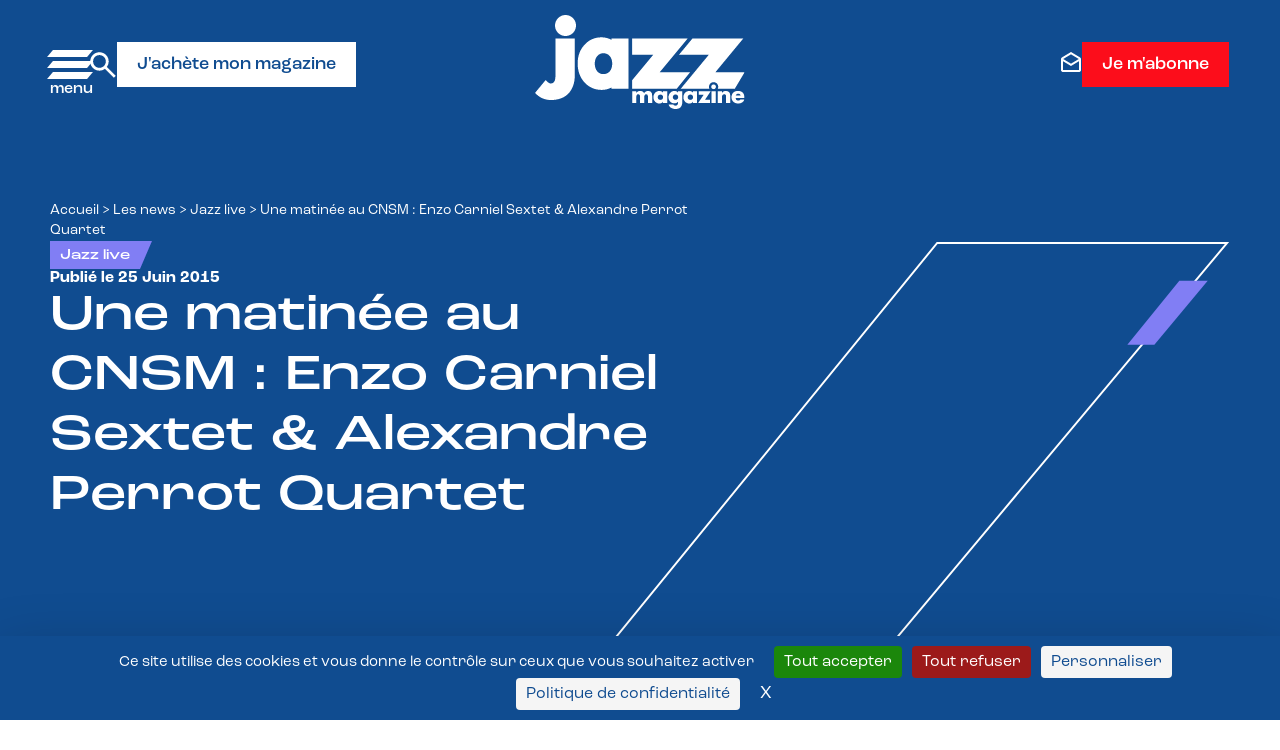

--- FILE ---
content_type: text/html; charset=UTF-8
request_url: https://www.jazzmagazine.com/les-news/jazz-live/une-matinee-au-cnsm-enzo-carniel-sextet-a-alexandre-perrot-quartet/
body_size: 26813
content:
<!DOCTYPE html>
<html lang="fr-FR" class="no-js"  prefix="og: http://ogp.me/ns#" xmlns="http://www.w3.org/1999/xhtml" xmlns:og="http://ogp.me/ns#" xmlns:fb="https://www.facebook.com/2008/fbml">

<head>

    <!-- Google Tag Manager -->
    <script>(function(w,d,s,l,i){w[l]=w[l]||[];w[l].push({'gtm.start':
    new Date().getTime(),event:'gtm.js'});var f=d.getElementsByTagName(s)[0],
    j=d.createElement(s),dl=l!='dataLayer'?'&l='+l:'';j.async=true;j.src=
    'https://www.googletagmanager.com/gtm.js?id='+i+dl;f.parentNode.insertBefore(j,f);
    })(window,document,'script','dataLayer','GTM-P3QX7BLQ');</script>
    <!-- End Google Tag Manager -->

    <!-- Ancien GTM-NRFJ93N -->

    <!-- Tarte au citron -->
     <script src="https://tarteaucitron.io/load.js?domain=www.jazzmagazine.com&uuid=b098f5260ed9aa8908024d78f5be8a6be29ad5c5"></script>

    <!-- Google tag (gtag.js) -->
    <script async src="https://www.googletagmanager.com/gtag/js?id=G-SGT888HD2W"></script>
    <script>
    window.dataLayer = window.dataLayer || [];
    function gtag(){dataLayer.push(arguments);}
    gtag('js', new Date());

    gtag('config', 'G-SGT888HD2W');
    </script>

    <!-- Meta Pixel Code -->
<script> 
!function(f,b,e,v,n,t,s)
{if(f.fbq)return;n=f.fbq=function(){n.callMethod?
n.callMethod.apply(n,arguments):n.queue.push(arguments)};
if(!f._fbq)f._fbq=n;n.push=n;n.loaded=!0;n.version='2.0';
n.queue=[];t=b.createElement(e);t.async=!0;
t.src=v;s=b.getElementsByTagName(e)[0];
s.parentNode.insertBefore(t,s)}(window, document,'script',
'https://connect.facebook.net/en_US/fbevents.js');
fbq('init', '2285756325203362');
fbq('track', 'PageView');
</script>
<noscript><img height="1" width="1" style="display:none"
src="https://www.facebook.com/tr?id=2285756325203362&ev=PageView&noscript=1"
/></noscript>
<!-- End Meta Pixel Code -->


    <meta charset="UTF-8">
    <meta name="viewport" content="width=device-width, initial-scale=1">
    <link href="//www.google-analytics.com" rel="dns-prefetch">
    <link rel="profile" href="http://gmpg.org/xfn/11">

    <meta http-equiv="X-UA-Compatible" content="IE=edge,chrome=1">

    



<meta name='robots' content='index, follow, max-image-preview:large, max-snippet:-1, max-video-preview:-1' />

	<!-- This site is optimized with the Yoast SEO plugin v26.6 - https://yoast.com/wordpress/plugins/seo/ -->
	<title>Une matinée au CNSM : Enzo Carniel Sextet &#038; Alexandre Perrot Quartet - Jazz Magazine</title>
	<meta name="description" content="Cela fait quelques années que le chroniqueur fréquente les récitals de fin d&#039;année du Département Jazz &amp; Musiques Improvisées du Conservatoire National" />
	<link rel="canonical" href="https://www.jazzmagazine.com/les-news/jazz-live/une-matinee-au-cnsm-enzo-carniel-sextet-a-alexandre-perrot-quartet/" />
	<meta property="og:locale" content="fr_FR" />
	<meta property="og:type" content="article" />
	<meta property="og:title" content="Une matinée au CNSM : Enzo Carniel Sextet &#038; Alexandre Perrot Quartet - Jazz Magazine" />
	<meta property="og:description" content="Cela fait quelques années que le chroniqueur fréquente les récitals de fin d&#039;année du Département Jazz &amp; Musiques Improvisées du Conservatoire National" />
	<meta property="og:url" content="https://www.jazzmagazine.com/les-news/jazz-live/une-matinee-au-cnsm-enzo-carniel-sextet-a-alexandre-perrot-quartet/" />
	<meta property="og:site_name" content="Jazz Magazine" />
	<meta property="article:publisher" content="https://www.facebook.com/jazzmagjazzman" />
	<meta name="twitter:card" content="summary_large_image" />
	<meta name="twitter:label1" content="Durée de lecture estimée" />
	<meta name="twitter:data1" content="15 minutes" />
	<script type="application/ld+json" class="yoast-schema-graph">{"@context":"https://schema.org","@graph":[{"@type":"WebPage","@id":"https://www.jazzmagazine.com/les-news/jazz-live/une-matinee-au-cnsm-enzo-carniel-sextet-a-alexandre-perrot-quartet/","url":"https://www.jazzmagazine.com/les-news/jazz-live/une-matinee-au-cnsm-enzo-carniel-sextet-a-alexandre-perrot-quartet/","name":"Une matinée au CNSM : Enzo Carniel Sextet &#038; Alexandre Perrot Quartet - Jazz Magazine","isPartOf":{"@id":"https://www.jazzmagazine.com/#website"},"datePublished":"2015-06-25T12:02:15+00:00","description":"Cela fait quelques années que le chroniqueur fréquente les récitals de fin d'année du Département Jazz & Musiques Improvisées du Conservatoire National","breadcrumb":{"@id":"https://www.jazzmagazine.com/les-news/jazz-live/une-matinee-au-cnsm-enzo-carniel-sextet-a-alexandre-perrot-quartet/#breadcrumb"},"inLanguage":"fr-FR","potentialAction":[{"@type":"ReadAction","target":["https://www.jazzmagazine.com/les-news/jazz-live/une-matinee-au-cnsm-enzo-carniel-sextet-a-alexandre-perrot-quartet/"]}]},{"@type":"BreadcrumbList","@id":"https://www.jazzmagazine.com/les-news/jazz-live/une-matinee-au-cnsm-enzo-carniel-sextet-a-alexandre-perrot-quartet/#breadcrumb","itemListElement":[{"@type":"ListItem","position":1,"name":"Accueil","item":"https://www.jazzmagazine.com/"},{"@type":"ListItem","position":2,"name":"Les news","item":"https://www.jazzmagazine.com/les-news/"},{"@type":"ListItem","position":3,"name":"Jazz live","item":"https://www.jazzmagazine.com/les-news/jazz-live/"},{"@type":"ListItem","position":4,"name":"Une matinée au CNSM : Enzo Carniel Sextet &#038; Alexandre Perrot Quartet"}]},{"@type":"WebSite","@id":"https://www.jazzmagazine.com/#website","url":"https://www.jazzmagazine.com/","name":"Jazz Magazine","description":"","potentialAction":[{"@type":"SearchAction","target":{"@type":"EntryPoint","urlTemplate":"https://www.jazzmagazine.com/?s={search_term_string}"},"query-input":{"@type":"PropertyValueSpecification","valueRequired":true,"valueName":"search_term_string"}}],"inLanguage":"fr-FR"}]}</script>
	<!-- / Yoast SEO plugin. -->


<link rel="alternate" type="application/rss+xml" title="Jazz Magazine &raquo; Flux" href="https://www.jazzmagazine.com/feed/" />
<link rel="alternate" type="application/rss+xml" title="Jazz Magazine &raquo; Flux des commentaires" href="https://www.jazzmagazine.com/comments/feed/" />
<link rel="alternate" type="application/rss+xml" title="Jazz Magazine &raquo; Une matinée au CNSM : Enzo Carniel Sextet &#038; Alexandre Perrot Quartet Flux des commentaires" href="https://www.jazzmagazine.com/les-news/jazz-live/une-matinee-au-cnsm-enzo-carniel-sextet-a-alexandre-perrot-quartet/feed/" />
<link rel="alternate" title="oEmbed (JSON)" type="application/json+oembed" href="https://www.jazzmagazine.com/wp-json/oembed/1.0/embed?url=https%3A%2F%2Fwww.jazzmagazine.com%2Fles-news%2Fjazz-live%2Fune-matinee-au-cnsm-enzo-carniel-sextet-a-alexandre-perrot-quartet%2F" />
<link rel="alternate" title="oEmbed (XML)" type="text/xml+oembed" href="https://www.jazzmagazine.com/wp-json/oembed/1.0/embed?url=https%3A%2F%2Fwww.jazzmagazine.com%2Fles-news%2Fjazz-live%2Fune-matinee-au-cnsm-enzo-carniel-sextet-a-alexandre-perrot-quartet%2F&#038;format=xml" />
<style id='wp-img-auto-sizes-contain-inline-css' type='text/css'>
img:is([sizes=auto i],[sizes^="auto," i]){contain-intrinsic-size:3000px 1500px}
/*# sourceURL=wp-img-auto-sizes-contain-inline-css */
</style>
<style id='wp-block-library-inline-css' type='text/css'>
:root{--wp-block-synced-color:#7a00df;--wp-block-synced-color--rgb:122,0,223;--wp-bound-block-color:var(--wp-block-synced-color);--wp-editor-canvas-background:#ddd;--wp-admin-theme-color:#007cba;--wp-admin-theme-color--rgb:0,124,186;--wp-admin-theme-color-darker-10:#006ba1;--wp-admin-theme-color-darker-10--rgb:0,107,160.5;--wp-admin-theme-color-darker-20:#005a87;--wp-admin-theme-color-darker-20--rgb:0,90,135;--wp-admin-border-width-focus:2px}@media (min-resolution:192dpi){:root{--wp-admin-border-width-focus:1.5px}}.wp-element-button{cursor:pointer}:root .has-very-light-gray-background-color{background-color:#eee}:root .has-very-dark-gray-background-color{background-color:#313131}:root .has-very-light-gray-color{color:#eee}:root .has-very-dark-gray-color{color:#313131}:root .has-vivid-green-cyan-to-vivid-cyan-blue-gradient-background{background:linear-gradient(135deg,#00d084,#0693e3)}:root .has-purple-crush-gradient-background{background:linear-gradient(135deg,#34e2e4,#4721fb 50%,#ab1dfe)}:root .has-hazy-dawn-gradient-background{background:linear-gradient(135deg,#faaca8,#dad0ec)}:root .has-subdued-olive-gradient-background{background:linear-gradient(135deg,#fafae1,#67a671)}:root .has-atomic-cream-gradient-background{background:linear-gradient(135deg,#fdd79a,#004a59)}:root .has-nightshade-gradient-background{background:linear-gradient(135deg,#330968,#31cdcf)}:root .has-midnight-gradient-background{background:linear-gradient(135deg,#020381,#2874fc)}:root{--wp--preset--font-size--normal:16px;--wp--preset--font-size--huge:42px}.has-regular-font-size{font-size:1em}.has-larger-font-size{font-size:2.625em}.has-normal-font-size{font-size:var(--wp--preset--font-size--normal)}.has-huge-font-size{font-size:var(--wp--preset--font-size--huge)}.has-text-align-center{text-align:center}.has-text-align-left{text-align:left}.has-text-align-right{text-align:right}.has-fit-text{white-space:nowrap!important}#end-resizable-editor-section{display:none}.aligncenter{clear:both}.items-justified-left{justify-content:flex-start}.items-justified-center{justify-content:center}.items-justified-right{justify-content:flex-end}.items-justified-space-between{justify-content:space-between}.screen-reader-text{border:0;clip-path:inset(50%);height:1px;margin:-1px;overflow:hidden;padding:0;position:absolute;width:1px;word-wrap:normal!important}.screen-reader-text:focus{background-color:#ddd;clip-path:none;color:#444;display:block;font-size:1em;height:auto;left:5px;line-height:normal;padding:15px 23px 14px;text-decoration:none;top:5px;width:auto;z-index:100000}html :where(.has-border-color){border-style:solid}html :where([style*=border-top-color]){border-top-style:solid}html :where([style*=border-right-color]){border-right-style:solid}html :where([style*=border-bottom-color]){border-bottom-style:solid}html :where([style*=border-left-color]){border-left-style:solid}html :where([style*=border-width]){border-style:solid}html :where([style*=border-top-width]){border-top-style:solid}html :where([style*=border-right-width]){border-right-style:solid}html :where([style*=border-bottom-width]){border-bottom-style:solid}html :where([style*=border-left-width]){border-left-style:solid}html :where(img[class*=wp-image-]){height:auto;max-width:100%}:where(figure){margin:0 0 1em}html :where(.is-position-sticky){--wp-admin--admin-bar--position-offset:var(--wp-admin--admin-bar--height,0px)}@media screen and (max-width:600px){html :where(.is-position-sticky){--wp-admin--admin-bar--position-offset:0px}}

/*# sourceURL=wp-block-library-inline-css */
</style><style id='global-styles-inline-css' type='text/css'>
:root{--wp--preset--aspect-ratio--square: 1;--wp--preset--aspect-ratio--4-3: 4/3;--wp--preset--aspect-ratio--3-4: 3/4;--wp--preset--aspect-ratio--3-2: 3/2;--wp--preset--aspect-ratio--2-3: 2/3;--wp--preset--aspect-ratio--16-9: 16/9;--wp--preset--aspect-ratio--9-16: 9/16;--wp--preset--color--black: #000000;--wp--preset--color--cyan-bluish-gray: #abb8c3;--wp--preset--color--white: #ffffff;--wp--preset--color--pale-pink: #f78da7;--wp--preset--color--vivid-red: #cf2e2e;--wp--preset--color--luminous-vivid-orange: #ff6900;--wp--preset--color--luminous-vivid-amber: #fcb900;--wp--preset--color--light-green-cyan: #7bdcb5;--wp--preset--color--vivid-green-cyan: #00d084;--wp--preset--color--pale-cyan-blue: #8ed1fc;--wp--preset--color--vivid-cyan-blue: #0693e3;--wp--preset--color--vivid-purple: #9b51e0;--wp--preset--gradient--vivid-cyan-blue-to-vivid-purple: linear-gradient(135deg,rgb(6,147,227) 0%,rgb(155,81,224) 100%);--wp--preset--gradient--light-green-cyan-to-vivid-green-cyan: linear-gradient(135deg,rgb(122,220,180) 0%,rgb(0,208,130) 100%);--wp--preset--gradient--luminous-vivid-amber-to-luminous-vivid-orange: linear-gradient(135deg,rgb(252,185,0) 0%,rgb(255,105,0) 100%);--wp--preset--gradient--luminous-vivid-orange-to-vivid-red: linear-gradient(135deg,rgb(255,105,0) 0%,rgb(207,46,46) 100%);--wp--preset--gradient--very-light-gray-to-cyan-bluish-gray: linear-gradient(135deg,rgb(238,238,238) 0%,rgb(169,184,195) 100%);--wp--preset--gradient--cool-to-warm-spectrum: linear-gradient(135deg,rgb(74,234,220) 0%,rgb(151,120,209) 20%,rgb(207,42,186) 40%,rgb(238,44,130) 60%,rgb(251,105,98) 80%,rgb(254,248,76) 100%);--wp--preset--gradient--blush-light-purple: linear-gradient(135deg,rgb(255,206,236) 0%,rgb(152,150,240) 100%);--wp--preset--gradient--blush-bordeaux: linear-gradient(135deg,rgb(254,205,165) 0%,rgb(254,45,45) 50%,rgb(107,0,62) 100%);--wp--preset--gradient--luminous-dusk: linear-gradient(135deg,rgb(255,203,112) 0%,rgb(199,81,192) 50%,rgb(65,88,208) 100%);--wp--preset--gradient--pale-ocean: linear-gradient(135deg,rgb(255,245,203) 0%,rgb(182,227,212) 50%,rgb(51,167,181) 100%);--wp--preset--gradient--electric-grass: linear-gradient(135deg,rgb(202,248,128) 0%,rgb(113,206,126) 100%);--wp--preset--gradient--midnight: linear-gradient(135deg,rgb(2,3,129) 0%,rgb(40,116,252) 100%);--wp--preset--font-size--small: 13px;--wp--preset--font-size--medium: 20px;--wp--preset--font-size--large: 36px;--wp--preset--font-size--x-large: 42px;--wp--preset--spacing--20: 0.44rem;--wp--preset--spacing--30: 0.67rem;--wp--preset--spacing--40: 1rem;--wp--preset--spacing--50: 1.5rem;--wp--preset--spacing--60: 2.25rem;--wp--preset--spacing--70: 3.38rem;--wp--preset--spacing--80: 5.06rem;--wp--preset--shadow--natural: 6px 6px 9px rgba(0, 0, 0, 0.2);--wp--preset--shadow--deep: 12px 12px 50px rgba(0, 0, 0, 0.4);--wp--preset--shadow--sharp: 6px 6px 0px rgba(0, 0, 0, 0.2);--wp--preset--shadow--outlined: 6px 6px 0px -3px rgb(255, 255, 255), 6px 6px rgb(0, 0, 0);--wp--preset--shadow--crisp: 6px 6px 0px rgb(0, 0, 0);}:where(.is-layout-flex){gap: 0.5em;}:where(.is-layout-grid){gap: 0.5em;}body .is-layout-flex{display: flex;}.is-layout-flex{flex-wrap: wrap;align-items: center;}.is-layout-flex > :is(*, div){margin: 0;}body .is-layout-grid{display: grid;}.is-layout-grid > :is(*, div){margin: 0;}:where(.wp-block-columns.is-layout-flex){gap: 2em;}:where(.wp-block-columns.is-layout-grid){gap: 2em;}:where(.wp-block-post-template.is-layout-flex){gap: 1.25em;}:where(.wp-block-post-template.is-layout-grid){gap: 1.25em;}.has-black-color{color: var(--wp--preset--color--black) !important;}.has-cyan-bluish-gray-color{color: var(--wp--preset--color--cyan-bluish-gray) !important;}.has-white-color{color: var(--wp--preset--color--white) !important;}.has-pale-pink-color{color: var(--wp--preset--color--pale-pink) !important;}.has-vivid-red-color{color: var(--wp--preset--color--vivid-red) !important;}.has-luminous-vivid-orange-color{color: var(--wp--preset--color--luminous-vivid-orange) !important;}.has-luminous-vivid-amber-color{color: var(--wp--preset--color--luminous-vivid-amber) !important;}.has-light-green-cyan-color{color: var(--wp--preset--color--light-green-cyan) !important;}.has-vivid-green-cyan-color{color: var(--wp--preset--color--vivid-green-cyan) !important;}.has-pale-cyan-blue-color{color: var(--wp--preset--color--pale-cyan-blue) !important;}.has-vivid-cyan-blue-color{color: var(--wp--preset--color--vivid-cyan-blue) !important;}.has-vivid-purple-color{color: var(--wp--preset--color--vivid-purple) !important;}.has-black-background-color{background-color: var(--wp--preset--color--black) !important;}.has-cyan-bluish-gray-background-color{background-color: var(--wp--preset--color--cyan-bluish-gray) !important;}.has-white-background-color{background-color: var(--wp--preset--color--white) !important;}.has-pale-pink-background-color{background-color: var(--wp--preset--color--pale-pink) !important;}.has-vivid-red-background-color{background-color: var(--wp--preset--color--vivid-red) !important;}.has-luminous-vivid-orange-background-color{background-color: var(--wp--preset--color--luminous-vivid-orange) !important;}.has-luminous-vivid-amber-background-color{background-color: var(--wp--preset--color--luminous-vivid-amber) !important;}.has-light-green-cyan-background-color{background-color: var(--wp--preset--color--light-green-cyan) !important;}.has-vivid-green-cyan-background-color{background-color: var(--wp--preset--color--vivid-green-cyan) !important;}.has-pale-cyan-blue-background-color{background-color: var(--wp--preset--color--pale-cyan-blue) !important;}.has-vivid-cyan-blue-background-color{background-color: var(--wp--preset--color--vivid-cyan-blue) !important;}.has-vivid-purple-background-color{background-color: var(--wp--preset--color--vivid-purple) !important;}.has-black-border-color{border-color: var(--wp--preset--color--black) !important;}.has-cyan-bluish-gray-border-color{border-color: var(--wp--preset--color--cyan-bluish-gray) !important;}.has-white-border-color{border-color: var(--wp--preset--color--white) !important;}.has-pale-pink-border-color{border-color: var(--wp--preset--color--pale-pink) !important;}.has-vivid-red-border-color{border-color: var(--wp--preset--color--vivid-red) !important;}.has-luminous-vivid-orange-border-color{border-color: var(--wp--preset--color--luminous-vivid-orange) !important;}.has-luminous-vivid-amber-border-color{border-color: var(--wp--preset--color--luminous-vivid-amber) !important;}.has-light-green-cyan-border-color{border-color: var(--wp--preset--color--light-green-cyan) !important;}.has-vivid-green-cyan-border-color{border-color: var(--wp--preset--color--vivid-green-cyan) !important;}.has-pale-cyan-blue-border-color{border-color: var(--wp--preset--color--pale-cyan-blue) !important;}.has-vivid-cyan-blue-border-color{border-color: var(--wp--preset--color--vivid-cyan-blue) !important;}.has-vivid-purple-border-color{border-color: var(--wp--preset--color--vivid-purple) !important;}.has-vivid-cyan-blue-to-vivid-purple-gradient-background{background: var(--wp--preset--gradient--vivid-cyan-blue-to-vivid-purple) !important;}.has-light-green-cyan-to-vivid-green-cyan-gradient-background{background: var(--wp--preset--gradient--light-green-cyan-to-vivid-green-cyan) !important;}.has-luminous-vivid-amber-to-luminous-vivid-orange-gradient-background{background: var(--wp--preset--gradient--luminous-vivid-amber-to-luminous-vivid-orange) !important;}.has-luminous-vivid-orange-to-vivid-red-gradient-background{background: var(--wp--preset--gradient--luminous-vivid-orange-to-vivid-red) !important;}.has-very-light-gray-to-cyan-bluish-gray-gradient-background{background: var(--wp--preset--gradient--very-light-gray-to-cyan-bluish-gray) !important;}.has-cool-to-warm-spectrum-gradient-background{background: var(--wp--preset--gradient--cool-to-warm-spectrum) !important;}.has-blush-light-purple-gradient-background{background: var(--wp--preset--gradient--blush-light-purple) !important;}.has-blush-bordeaux-gradient-background{background: var(--wp--preset--gradient--blush-bordeaux) !important;}.has-luminous-dusk-gradient-background{background: var(--wp--preset--gradient--luminous-dusk) !important;}.has-pale-ocean-gradient-background{background: var(--wp--preset--gradient--pale-ocean) !important;}.has-electric-grass-gradient-background{background: var(--wp--preset--gradient--electric-grass) !important;}.has-midnight-gradient-background{background: var(--wp--preset--gradient--midnight) !important;}.has-small-font-size{font-size: var(--wp--preset--font-size--small) !important;}.has-medium-font-size{font-size: var(--wp--preset--font-size--medium) !important;}.has-large-font-size{font-size: var(--wp--preset--font-size--large) !important;}.has-x-large-font-size{font-size: var(--wp--preset--font-size--x-large) !important;}
/*# sourceURL=global-styles-inline-css */
</style>

<style id='classic-theme-styles-inline-css' type='text/css'>
/*! This file is auto-generated */
.wp-block-button__link{color:#fff;background-color:#32373c;border-radius:9999px;box-shadow:none;text-decoration:none;padding:calc(.667em + 2px) calc(1.333em + 2px);font-size:1.125em}.wp-block-file__button{background:#32373c;color:#fff;text-decoration:none}
/*# sourceURL=/wp-includes/css/classic-themes.min.css */
</style>
<link rel='stylesheet' id='contact-form-7-css' href='https://www.jazzmagazine.com/wp-ressources/plugins/contact-form-7/includes/css/styles.css?ver=6.1.4' type='text/css' media='all' />
<link rel='stylesheet' id='cff-css' href='https://www.jazzmagazine.com/wp-ressources/plugins/custom-facebook-feed-pro/assets/css/cff-style.min.css?ver=4.6.5' type='text/css' media='all' />
<link rel='stylesheet' id='wptm-css-css' href='https://www.jazzmagazine.com/wp-sites/themes/MS-Jazzmagazine/style.css?ver=1768905297' type='text/css' media='all' />
<script type="text/javascript" id="real3d-flipbook-global-js-extra">
/* <![CDATA[ */
var flipbookOptions_global = {"pages":[],"pdfUrl":"","printPdfUrl":"","tableOfContent":[],"id":"","bookId":"","date":"","lightboxThumbnailUrl":"","mode":"normal","viewMode":"webgl","pageTextureSize":"3000","pageTextureSizeSmall":"1500","pageTextureSizeMobile":"","pageTextureSizeMobileSmall":"1000","minPixelRatio":"1","pdfTextLayer":"true","zoomMin":"0.9","zoomStep":"2","zoomSize":"","zoomReset":"false","doubleClickZoom":"true","pageDrag":"true","singlePageMode":"false","pageFlipDuration":"1","sound":"true","startPage":"1","pageNumberOffset":"0","deeplinking":{"enabled":"false","prefix":""},"responsiveView":"true","responsiveViewTreshold":"768","responsiveViewRatio":"1","cover":"true","backCover":"true","scaleCover":"false","pageCaptions":"false","height":"400","responsiveHeight":"true","containerRatio":"","thumbnailsOnStart":"false","contentOnStart":"false","searchOnStart":"","searchResultsThumbs":"false","tableOfContentCloseOnClick":"true","thumbsCloseOnClick":"true","autoplayOnStart":"false","autoplayInterval":"3000","autoplayLoop":"true","autoplayStartPage":"1","rightToLeft":"false","pageWidth":"","pageHeight":"","thumbSize":"130","logoImg":"","logoUrl":"","logoUrlTarget":"","logoCSS":"position:absolute;left:0;top:0;","menuSelector":"","zIndex":"auto","preloaderText":"","googleAnalyticsTrackingCode":"","pdfBrowserViewerIfIE":"false","modeMobile":"","viewModeMobile":"","aspectMobile":"","aspectRatioMobile":"0.71","singlePageModeIfMobile":"false","logoHideOnMobile":"false","mobile":{"thumbnailsOnStart":"false","contentOnStart":"false","pagesInMemory":"6","bitmapResizeHeight":"","bitmapResizeQuality":"","currentPage":{"enabled":"false"},"pdfUrl":""},"lightboxCssClass":"","lightboxLink":"","lightboxLinkNewWindow":"true","lightboxBackground":"rgb(81, 85, 88)","lightboxBackgroundPattern":"","lightboxBackgroundImage":"","lightboxContainerCSS":"display:inline-block;padding:10px;","lightboxThumbnailHeight":"300","lightboxThumbnailUrlCSS":"display:block;","lightboxThumbnailInfo":"false","lightboxThumbnailInfoText":"","lightboxThumbnailInfoCSS":"top: 0;  width: 100%; height: 100%; font-size: 16px; color: #000; background: rgba(255,255,255,.8); ","showTitle":"false","showDate":"false","hideThumbnail":"false","lightboxText":"","lightboxTextCSS":"display:block;","lightboxTextPosition":"top","lightBoxOpened":"false","lightBoxFullscreen":"false","lightboxStartPage":"","lightboxMarginV":"0","lightboxMarginH":"0","lights":"true","lightPositionX":"0","lightPositionY":"150","lightPositionZ":"1400","lightIntensity":"0.6","shadows":"true","shadowMapSize":"2048","shadowOpacity":"0.2","shadowDistance":"15","pageHardness":"2","coverHardness":"2","pageRoughness":"1","pageMetalness":"0","pageSegmentsW":"6","pageSegmentsH":"1","pagesInMemory":"20","bitmapResizeHeight":"","bitmapResizeQuality":"","pageMiddleShadowSize":"4","pageMiddleShadowColorL":"#7F7F7F","pageMiddleShadowColorR":"#AAAAAA","antialias":"false","pan":"0","tilt":"0","rotateCameraOnMouseDrag":"true","panMax":"20","panMin":"-20","tiltMax":"0","tiltMin":"0","currentPage":{"enabled":"true","title":"Current page","hAlign":"left","vAlign":"top"},"btnAutoplay":{"enabled":"true","title":"Autoplay"},"btnNext":{"enabled":"true","title":"Next Page"},"btnLast":{"enabled":"false","title":"Last Page"},"btnPrev":{"enabled":"true","title":"Previous Page"},"btnFirst":{"enabled":"false","title":"First Page"},"btnZoomIn":{"enabled":"true","title":"Zoom in"},"btnZoomOut":{"enabled":"true","title":"Zoom out"},"btnToc":{"enabled":"true","title":"Table of Contents"},"btnThumbs":{"enabled":"true","title":"Pages"},"btnShare":{"enabled":"true","title":"Share"},"btnNotes":{"enabled":"false","title":"Notes"},"btnDownloadPages":{"enabled":"false","url":"","title":"Download pages"},"btnDownloadPdf":{"enabled":"true","url":"","title":"Download PDF","forceDownload":"true","openInNewWindow":"true"},"btnSound":{"enabled":"true","title":"Sound"},"btnExpand":{"enabled":"true","title":"Toggle fullscreen"},"btnSingle":{"enabled":"true","title":"Toggle single page"},"btnSearch":{"enabled":"false","title":"Search"},"search":{"enabled":"false","title":"Search"},"btnBookmark":{"enabled":"false","title":"Bookmark"},"btnPrint":{"enabled":"true","title":"Print"},"btnTools":{"enabled":"true","title":"Tools"},"btnClose":{"enabled":"true","title":"Close"},"whatsapp":{"enabled":"true"},"twitter":{"enabled":"true"},"facebook":{"enabled":"true"},"pinterest":{"enabled":"true"},"email":{"enabled":"true"},"linkedin":{"enabled":"true"},"digg":{"enabled":"false"},"reddit":{"enabled":"false"},"shareUrl":"","shareTitle":"","shareImage":"","layout":"1","icons":"FontAwesome","skin":"light","useFontAwesome5":"true","sideNavigationButtons":"true","menuNavigationButtons":"false","backgroundColor":"rgb(81, 85, 88)","backgroundPattern":"","backgroundImage":"","backgroundTransparent":"false","menuBackground":"","menuShadow":"","menuMargin":"0","menuPadding":"0","menuOverBook":"false","menuFloating":"false","menuTransparent":"false","menu2Background":"","menu2Shadow":"","menu2Margin":"0","menu2Padding":"0","menu2OverBook":"true","menu2Floating":"false","menu2Transparent":"true","skinColor":"","skinBackground":"","hideMenu":"false","menuAlignHorizontal":"center","btnColor":"","btnColorHover":"","btnBackground":"none","btnRadius":"0","btnMargin":"0","btnSize":"18","btnPaddingV":"10","btnPaddingH":"10","btnShadow":"","btnTextShadow":"","btnBorder":"","arrowColor":"#fff","arrowColorHover":"#fff","arrowBackground":"rgba(0,0,0,0)","arrowBackgroundHover":"rgba(0, 0, 0, .15)","arrowRadius":"4","arrowMargin":"4","arrowSize":"40","arrowPadding":"10","arrowTextShadow":"0px 0px 1px rgba(0, 0, 0, 1)","arrowBorder":"","closeBtnColorHover":"#FFF","closeBtnBackground":"rgba(0,0,0,.4)","closeBtnRadius":"0","closeBtnMargin":"0","closeBtnSize":"20","closeBtnPadding":"5","closeBtnTextShadow":"","closeBtnBorder":"","floatingBtnColor":"","floatingBtnColorHover":"","floatingBtnBackground":"","floatingBtnBackgroundHover":"","floatingBtnRadius":"","floatingBtnMargin":"","floatingBtnSize":"","floatingBtnPadding":"","floatingBtnShadow":"","floatingBtnTextShadow":"","floatingBtnBorder":"","currentPageMarginV":"5","currentPageMarginH":"5","arrowsAlwaysEnabledForNavigation":"true","arrowsDisabledNotFullscreen":"true","touchSwipeEnabled":"true","fitToWidth":"false","rightClickEnabled":"true","linkColor":"rgba(0, 0, 0, 0)","linkColorHover":"rgba(255, 255, 0, 1)","linkOpacity":"0.4","linkTarget":"_blank","pdfAutoLinks":"false","disableRange":"false","strings":{"print":"Print","printLeftPage":"Print left page","printRightPage":"Print right page","printCurrentPage":"Print current page","printAllPages":"Print all pages","download":"Download","downloadLeftPage":"Download left page","downloadRightPage":"Download right page","downloadCurrentPage":"Download current page","downloadAllPages":"Download all pages","bookmarks":"Bookmarks","bookmarkLeftPage":"Bookmark left page","bookmarkRightPage":"Bookmark right page","bookmarkCurrentPage":"Bookmark current page","search":"Search","findInDocument":"Find in document","pagesFoundContaining":"pages found containing","noMatches":"No matches","matchesFound":"matches found","page":"Page","matches":"matches","thumbnails":"Thumbnails","tableOfContent":"Table of Contents","share":"Share","pressEscToClose":"Press ESC to close","password":"Password","addNote":"Add note","typeInYourNote":"Type in your note..."},"access":"free","backgroundMusic":"","cornerCurl":"false","pdfTools":{"pageHeight":1500,"thumbHeight":200,"quality":0.8,"textLayer":"true","autoConvert":"true"},"slug":"","convertPDFLinks":"true","convertPDFLinksWithClass":"","convertPDFLinksWithoutClass":"","overridePDFEmbedder":"true","overrideDflip":"true","overrideWonderPDFEmbed":"true","override3DFlipBook":"true","overridePDFjsViewer":"true","resumeReading":"false","previewPages":"","previewMode":"","s":"01a312b2"};
//# sourceURL=real3d-flipbook-global-js-extra
/* ]]> */
</script>
<script type="text/javascript" async src="https://www.jazzmagazine.com/wp-ressources/plugins/burst-statistics/assets/js/timeme/timeme.min.js?ver=1766998402" id="burst-timeme-js"></script>
<script type="text/javascript" src="https://www.jazzmagazine.com/wp-includes/js/jquery/jquery.min.js?ver=3.7.1" id="jquery-core-js"></script>
<script type="text/javascript" src="https://www.jazzmagazine.com/wp-includes/js/jquery/jquery-migrate.min.js?ver=3.4.1" id="jquery-migrate-js"></script>
<link rel="https://api.w.org/" href="https://www.jazzmagazine.com/wp-json/" /><link rel="alternate" title="JSON" type="application/json" href="https://www.jazzmagazine.com/wp-json/wp/v2/jazzlive/44876" /><link rel="EditURI" type="application/rsd+xml" title="RSD" href="https://www.jazzmagazine.com/xmlrpc.php?rsd" />
<meta name="generator" content="WordPress 6.9" />
<link rel='shortlink' href='https://www.jazzmagazine.com/?p=44876' />
<!-- Custom Facebook Feed JS vars -->
<script type="text/javascript">
var cffsiteurl = "https://www.jazzmagazine.com/wp-ressources/plugins";
var cffajaxurl = "https://www.jazzmagazine.com/wp-admin/admin-ajax.php";


var cfflinkhashtags = "false";
</script>
<link rel="icon" href="https://www.jazzmagazine.com/wp-media/uploads/2023/04/cropped-favicon-32x32-1-32x32.png" sizes="32x32" />
<link rel="icon" href="https://www.jazzmagazine.com/wp-media/uploads/2023/04/cropped-favicon-32x32-1-192x192.png" sizes="192x192" />
<link rel="apple-touch-icon" href="https://www.jazzmagazine.com/wp-media/uploads/2023/04/cropped-favicon-32x32-1-180x180.png" />
<meta name="msapplication-TileImage" content="https://www.jazzmagazine.com/wp-media/uploads/2023/04/cropped-favicon-32x32-1-270x270.png" />
</head>

<body class="wp-singular jazzlive-template-default single single-jazzlive postid-44876 wp-theme-MS-Jazzmagazine" data-burst_id="44876" data-burst_type="jazzlive">
<!-- Google Tag Manager (noscript) -->
<noscript><iframe src="https://www.googletagmanager.com/ns.html?id=GTM-P3QX7BLQ"
height="0" width="0" style="display:none;visibility:hidden"></iframe></noscript>
<!-- End Google Tag Manager (noscript) -->

    
    <!-- PUB -->

        <!-- END PUB -->

    <!-- SEARCH DIV -->
    <div id="search-container">
        <div class="close-search"><svg width="20" height="20" viewBox="0 0 20 20" fill="none" xmlns="http://www.w3.org/2000/svg">
<path d="M2.06732 19.9167L0.0839844 17.9333L8.01732 10L0.0839844 2.06667L2.06732 0.0833321L10.0007 8.01667L17.934 0.0833321L19.9173 2.06667L11.984 10L19.9173 17.9333L17.934 19.9167L10.0007 11.9833L2.06732 19.9167Z" fill="white"/>
</svg>
</div>
        <section id="search-wrapper" class="search"><form role="search" method="get" id="search-form" action="https://www.jazzmagazine.com/" >
  <input type="search" value="" name="s" id="s" placeholder="Rechercher sur le site" />
  <input type="submit" id="searchsubmit" value="Go" />
  </form></section>    </div>

<div style="position:fixed;top:0;right:0;width:auto;height:auto;background-color:red;padding:5px;z-index:999999999;display:none;">
</div>

    <header class="header">
        <div class="wrapper">
            <div class="container header-first-part">

                <div class="header-left">
                    <input type="checkbox" id="menu-toggler" class="menu-toggler">

                    <label for="menu-toggler" class="burger">
                        <span class="bar"></span>
                        <span class="bar"></span>
                        <span class="bar"></span>
                    </label>


                    <a href="#" class="d-if search-button">
                        <svg width="26" height="26" viewBox="0 0 26 26" fill="none" xmlns="http://www.w3.org/2000/svg">
<path d="M23.7667 25.75L14.8417 16.825C14.1333 17.3917 13.3187 17.8403 12.3979 18.1708C11.4771 18.5014 10.4972 18.6667 9.45833 18.6667C6.88472 18.6667 4.70683 17.7756 2.92467 15.9934C1.14156 14.2103 0.25 12.0319 0.25 9.45833C0.25 6.88472 1.14156 4.70636 2.92467 2.92325C4.70683 1.14108 6.88472 0.25 9.45833 0.25C12.0319 0.25 14.2103 1.14108 15.9934 2.92325C17.7756 4.70636 18.6667 6.88472 18.6667 9.45833C18.6667 10.4972 18.5014 11.4771 18.1708 12.3979C17.8403 13.3187 17.3917 14.1333 16.825 14.8417L25.75 23.7667L23.7667 25.75ZM9.45833 15.8333C11.2292 15.8333 12.7346 15.2138 13.9747 13.9747C15.2138 12.7346 15.8333 11.2292 15.8333 9.45833C15.8333 7.6875 15.2138 6.18205 13.9747 4.942C12.7346 3.70289 11.2292 3.08333 9.45833 3.08333C7.6875 3.08333 6.18205 3.70289 4.942 4.942C3.70289 6.18205 3.08333 7.6875 3.08333 9.45833C3.08333 11.2292 3.70289 12.7346 4.942 13.9747C6.18205 15.2138 7.6875 15.8333 9.45833 15.8333Z" fill="white"/>
</svg>
                    </a>

                    <a class="btn btn-playlist btn-blanc btn-header-playlist" target="_blank" href="https://boutique.jazzmagazine.com/collections/numeros-en-cours" data-wpel-link="external" rel="nofollow external noopener noreferrer">
                                                J'achète mon magazine<span></span>
                    </a>

                </div>

                <div class="logo">
                    <a href="https://www.jazzmagazine.com/" rel="home" data-wpel-link="internal">
                        <svg width="210" height="94" viewBox="0 0 268 120" fill="none" xmlns="http://www.w3.org/2000/svg">
<g clip-path="url(#clip0_880_1909)">
<path d="M79.538 52.2815C77.3371 54.8404 76.2633 57.9704 76.2633 61.862C76.2633 66.1116 77.3142 69.4092 79.4618 71.9376C81.5257 74.3213 83.9627 75.4408 87.1156 75.4408C90.5959 75.4408 93.1929 74.367 95.272 72.0594C97.4729 69.5005 98.5391 66.2563 98.5391 62.1514C98.5391 58.0466 97.4576 54.7719 95.2415 52.213C93.1929 49.8978 90.634 48.8012 87.2298 48.8012C84.0998 48.8012 81.6552 49.9131 79.538 52.2892M85.1888 95.6527C76.2861 95.6527 68.8151 92.378 62.9739 85.9199C57.2774 79.439 54.4063 71.3588 54.4063 61.862C54.4063 52.3653 57.285 44.544 62.9663 38.2154C68.7694 31.7497 76.1338 28.475 84.8461 28.475C89.4307 28.475 93.7412 29.6021 97.7471 31.8335V30.0057H119.376V94.0687H97.7471V92.4694C93.7564 94.5865 89.5602 95.6527 85.1888 95.6527Z" fill="white"/>
<path d="M38.9237 26.8452C46.3337 26.8452 52.3425 20.8365 52.3425 13.4264C52.3425 6.01637 46.3337 0 38.9237 0C31.5136 0 25.5049 6.00876 25.5049 13.4188C25.5049 20.8288 31.5136 26.8376 38.9237 26.8376" fill="white"/>
<path d="M159.129 73.2322L194.87 30.0057H123.945V50.7279H150.92L123.945 83.3915V94.0687H180.902L197.931 73.2322H159.129Z" fill="white"/>
<path d="M230.092 73.2322L265.832 30.0057H200.97L183.781 50.7279H221.882L186.089 94.0687H222.591C222.256 93.3299 222.057 92.4998 222.057 91.6393C222.057 88.3798 224.7 85.7447 227.952 85.7447C231.204 85.7447 233.847 88.3874 233.847 91.6393C233.847 92.5075 233.656 93.3299 233.313 94.0687H255.087L267.447 73.2322H230.084H230.092Z" fill="white"/>
<path d="M129.329 99.3235H129.39C130.654 97.6556 132.208 96.9474 134.142 96.9474C136.313 96.9474 138.186 97.8308 139.275 99.8185C140.303 97.9374 142.329 96.9474 144.378 96.9474C148.193 96.9474 149.511 99.4377 149.511 102.903V112.491H144.172V105.309C144.172 103.756 144.233 101.205 141.971 101.205C139.511 101.205 139.42 103.52 139.42 105.309V112.491H134.081V105.309C134.081 103.642 134.081 101.083 131.705 101.083C129.329 101.083 129.329 103.634 129.329 105.309V112.491H123.991V97.45H129.329V99.3235Z" fill="white"/>
<path d="M156.631 104.99C156.631 106.893 157.895 108.363 160.058 108.363C162.221 108.363 163.493 106.893 163.493 104.99C163.493 103.086 162.229 101.585 160.058 101.585C157.888 101.585 156.631 103.139 156.631 104.99ZM168.656 112.499H163.318V110.831H163.257C162.32 112.323 160.47 113.001 158.71 113.001C154.255 113.001 151.118 109.277 151.118 104.967C151.118 100.656 154.194 96.9626 158.657 96.9626C160.386 96.9626 162.206 97.6099 163.318 98.9275V97.4576H168.656V112.499Z" fill="white"/>
<path d="M175.899 104.868C175.899 106.772 177.163 108.241 179.334 108.241C181.504 108.241 182.768 106.772 182.768 104.868C182.768 102.964 181.504 101.463 179.334 101.463C177.163 101.463 175.899 103.017 175.899 104.868ZM187.924 111.029C187.924 117.426 184.756 120 179.212 120C175.754 120 171.116 118.21 170.652 114.25H176.638C176.782 114.776 177.163 115.156 177.635 115.393C178.107 115.629 178.663 115.743 179.158 115.743C182.03 115.743 182.593 113.862 182.593 111.432V110.732C181.215 112.11 179.806 112.788 177.81 112.788C173.409 112.788 170.393 109.445 170.393 105.104C170.393 100.763 173.5 96.955 178.107 96.955C179.867 96.955 181.481 97.5414 182.532 99.0341H182.593V97.45H187.932V111.029H187.924Z" fill="white"/>
<path d="M194.9 104.99C194.9 106.893 196.164 108.363 198.335 108.363C200.505 108.363 201.769 106.893 201.769 104.99C201.769 103.086 200.505 101.585 198.335 101.585C196.164 101.585 194.9 103.139 194.9 104.99ZM206.925 112.499H201.587V110.831H201.526C200.589 112.323 198.738 113.001 196.979 113.001C192.524 113.001 189.386 109.277 189.386 104.967C189.386 100.656 192.463 96.9626 196.926 96.9626C198.655 96.9626 200.475 97.6099 201.587 98.9275V97.4576H206.925V112.499Z" fill="white"/>
<path d="M223.405 108.066V112.491H208.159L215.226 101.875H209.096V97.45H224.114L217.069 108.066H223.405Z" fill="white"/>
<path d="M230.617 112.491H225.279V97.45H230.617V112.491ZM230.937 91.6697C230.937 93.3147 229.589 94.6627 227.944 94.6627C226.299 94.6627 224.951 93.3147 224.951 91.6697C224.951 90.0247 226.299 88.6768 227.944 88.6768C229.589 88.6768 230.937 90.0247 230.937 91.6697Z" fill="white"/>
<path d="M238.682 99.3844H238.743C239.977 97.5643 241.47 96.9474 243.556 96.9474C247.6 96.9474 249.215 99.4986 249.215 103.192V112.491H243.876V105.157C243.876 103.718 244.112 101.197 241.47 101.197C239.299 101.197 238.682 102.811 238.682 104.685V112.483H233.344V97.4348H238.682V99.3692V99.3844Z" fill="white"/>
<path d="M262.443 102.789C262.177 101.349 260.859 100.413 259.42 100.413C257.866 100.413 256.572 101.235 256.252 102.789H262.443ZM267.401 105.865H256.168C256.168 108.036 257.31 109.209 259.511 109.209C260.654 109.209 261.476 108.828 262.063 107.83H267.196C266.343 111.379 262.976 112.994 259.542 112.994C254.554 112.994 250.829 110.176 250.829 104.99C250.829 99.8032 254.264 96.955 259.161 96.955C264.385 96.955 267.401 100.184 267.401 105.317V105.873V105.865Z" fill="white"/>
<path d="M26.1293 29.8458V75.2656C26.1293 78.8297 26.1446 83.7114 23.7989 86.057C22.8622 86.9937 21.6285 87.4507 20.0368 87.4507C18.3081 87.4507 16.0462 85.9199 13.5178 83.0793L0 99.4529C5.42235 105.416 12.3374 108.531 20.2805 108.531C39.6776 108.531 50.8041 96.7494 50.8041 76.2099V29.8458H26.137H26.1293Z" fill="white"/>
</g>
<defs>
<clipPath id="clip0_880_1909">
<rect width="267.462" height="120" fill="white"/>
</clipPath>
</defs>
</svg>
                    </a>
                                    </div>

                <div class="header-right">
                    <div class="picto-wrapper">
                        <a class="link-contact" href="https://www.jazzmagazine.com/sabonner-a-la-newsletter/" data-wpel-link="internal">
                            <svg width="20" height="20" viewBox="0 0 20 20" fill="none" xmlns="http://www.w3.org/2000/svg">
<path d="M10 0L19.05 5.4C19.35 5.58333 19.5833 5.83333 19.75 6.15C19.9167 6.46667 20 6.8 20 7.15V18C20 18.55 19.8043 19.021 19.413 19.413C19.021 19.8043 18.55 20 18 20H2C1.45 20 0.979333 19.8043 0.588 19.413C0.196 19.021 0 18.55 0 18V7.15C0 6.8 0.0833333 6.46667 0.25 6.15C0.416667 5.83333 0.65 5.58333 0.95 5.4L10 0ZM10 11.65L17.8 7L10 2.35L2.2 7L10 11.65ZM10 14L2 9.2V18H18V9.2L10 14Z" fill="white"/>
</svg>
                        </a>

                    </div>

                    <a href="#" class="d-if search-button">
                        <svg width="26" height="26" viewBox="0 0 26 26" fill="none" xmlns="http://www.w3.org/2000/svg">
<path d="M23.7667 25.75L14.8417 16.825C14.1333 17.3917 13.3187 17.8403 12.3979 18.1708C11.4771 18.5014 10.4972 18.6667 9.45833 18.6667C6.88472 18.6667 4.70683 17.7756 2.92467 15.9934C1.14156 14.2103 0.25 12.0319 0.25 9.45833C0.25 6.88472 1.14156 4.70636 2.92467 2.92325C4.70683 1.14108 6.88472 0.25 9.45833 0.25C12.0319 0.25 14.2103 1.14108 15.9934 2.92325C17.7756 4.70636 18.6667 6.88472 18.6667 9.45833C18.6667 10.4972 18.5014 11.4771 18.1708 12.3979C17.8403 13.3187 17.3917 14.1333 16.825 14.8417L25.75 23.7667L23.7667 25.75ZM9.45833 15.8333C11.2292 15.8333 12.7346 15.2138 13.9747 13.9747C15.2138 12.7346 15.8333 11.2292 15.8333 9.45833C15.8333 7.6875 15.2138 6.18205 13.9747 4.942C12.7346 3.70289 11.2292 3.08333 9.45833 3.08333C7.6875 3.08333 6.18205 3.70289 4.942 4.942C3.70289 6.18205 3.08333 7.6875 3.08333 9.45833C3.08333 11.2292 3.70289 12.7346 4.942 13.9747C6.18205 15.2138 7.6875 15.8333 9.45833 15.8333Z" fill="white"/>
</svg>
                    </a>

                    <a class="btn btn-abo btn-blanc btn-header-abo" href="https://boutique.jazzmagazine.com/collections/jazz-magazine" target="_blank" data-wpel-link="external" rel="nofollow external noopener noreferrer">Je m'abonne<span></span></a>
                </div>
            </div>
        </div>
        <div id="menu-mobile-container">
            <p class="menu-mobile-container--p">Menu</p>
        <div id="menu-mobile-container-child" class="menu-header-container"><ul id="menu-mobile" class="navbar-nav"><li id="menu-item-92658" class="menu-item menu-item-type-custom menu-item-object-custom menu-item-has-children menu-item-92658" data-controls="menuaria-" data-expanded="false" tabindex="-1"><a>Les Bonus</a>
<ul class="sub-menu">
	<li id="menu-item-88244" class="menu-item menu-item-type-taxonomy menu-item-object-category menu-item-88244"><a href="https://www.jazzmagazine.com/les-news/actus/category/bonus/les-articles/" data-wpel-link="internal">Les articles</a></li>
	<li id="menu-item-88087" class="menu-item menu-item-type-post_type_archive menu-item-object-choc menu-item-88087"><a href="https://www.jazzmagazine.com/en-direct-de-la-redaction/chocs/" data-wpel-link="internal">Les Chocs</a></li>
	<li id="menu-item-88088" class="menu-item menu-item-type-post_type_archive menu-item-object-playlist menu-item-88088"><a href="https://www.jazzmagazine.com/en-direct-de-la-redaction/playlist/" data-wpel-link="internal">Les playlists</a></li>
	<li id="menu-item-88089" class="menu-item menu-item-type-post_type_archive menu-item-object-videos menu-item-88089"><a href="https://www.jazzmagazine.com/en-direct-de-la-redaction/videos/" data-wpel-link="internal">Les vidéos</a></li>
</ul>
</li>
<li id="menu-item-98468" class="menu-item menu-item-type-post_type menu-item-object-page menu-item-98468"><a href="https://www.jazzmagazine.com/les-news/actus/" data-wpel-link="internal">L’actualité</a></li>
<li id="menu-item-88090" class="menu-item menu-item-type-post_type menu-item-object-page menu-item-home menu-item-has-children menu-item-88090" data-controls="menuaria-" data-expanded="false" tabindex="-1"><a href="https://www.jazzmagazine.com/" data-wpel-link="internal">En direct de la rédaction</a>
<ul class="sub-menu">
	<li id="menu-item-88092" class="menu-item menu-item-type-post_type_archive menu-item-object-jazzlive menu-item-88092"><a href="https://www.jazzmagazine.com/les-news/jazz-live/" data-wpel-link="internal">Live report</a></li>
	<li id="menu-item-88093" class="menu-item menu-item-type-post_type menu-item-object-page menu-item-88093"><a href="https://www.jazzmagazine.com/les-news/la-pepite-du-jour/" data-wpel-link="internal">La Pépite du jour</a></li>
</ul>
</li>
<li id="menu-item-88094" class="menu-item menu-item-type-post_type menu-item-object-page menu-item-88094"><a href="https://www.jazzmagazine.com/le-salon-de-muziq/" data-wpel-link="internal">Le Salon de Muziq</a></li>
<li id="menu-item-88095" class="menu-item menu-item-type-post_type_archive menu-item-object-concerts menu-item-88095"><a href="https://www.jazzmagazine.com/agenda/" data-wpel-link="internal">L&rsquo;agenda</a></li>
<li id="menu-item-88096" class="menu-item menu-item-type-custom menu-item-object-custom menu-item-has-children menu-item-88096" data-controls="menuaria-" data-expanded="false" tabindex="-1"><a>Nos magazines</a>
<ul class="sub-menu">
	<li id="menu-item-88097" class="menu-item menu-item-type-post_type menu-item-object-page menu-item-88097"><a href="https://www.jazzmagazine.com/nos-magazines/actuellement-en-kiosque/" data-wpel-link="internal">En kiosque ce mois-ci</a></li>
	<li id="menu-item-88098" class="menu-item menu-item-type-post_type_archive menu-item-object-magazines menu-item-88098"><a href="https://www.jazzmagazine.com/nos-magazines/archives-jazz-magazine/" data-wpel-link="internal">Archives Jazz Magazine</a></li>
	<li id="menu-item-88099" class="menu-item menu-item-type-post_type_archive menu-item-object-jazznews menu-item-88099"><a href="https://www.jazzmagazine.com/nos-magazines/archives-jazz-news/" data-wpel-link="internal">Archives Jazz News</a></li>
	<li id="menu-item-88100" class="menu-item menu-item-type-post_type_archive menu-item-object-archives-jazzman menu-item-88100"><a href="https://www.jazzmagazine.com/nos-magazines/archives-jazz-man/" data-wpel-link="internal">Archives Jazzman</a></li>
	<li id="menu-item-88101" class="menu-item menu-item-type-post_type_archive menu-item-object-krhomestudio menu-item-88101"><a href="https://www.jazzmagazine.com/nos-magazines/archives-krhomestudio/" data-wpel-link="internal">Archives KR home-studio</a></li>
</ul>
</li>
<li id="menu-item-88102" class="menu-item menu-item-type-custom menu-item-object-custom menu-item-has-children menu-item-88102" data-controls="menuaria-" data-expanded="false" tabindex="-1"><a href="#">La boutique</a>
<ul class="sub-menu">
	<li id="menu-item-88103" class="menu-item menu-item-type-custom menu-item-object-custom menu-item-88103"><a target="_blank" href="https://boutique.jazzmagazine.com/collections/jazz-magazine-offre-du-mois" data-wpel-link="external" rel="nofollow external noopener noreferrer">Les abonnements</a></li>
	<li id="menu-item-88104" class="menu-item menu-item-type-custom menu-item-object-custom menu-item-88104"><a target="_blank" href="https://bit.ly/2J0HaJI" data-wpel-link="external" rel="nofollow external noopener noreferrer">Les plus belles photos du jazz</a></li>
	<li id="menu-item-88105" class="menu-item menu-item-type-custom menu-item-object-custom menu-item-88105"><a target="_blank" href="https://boutique.jazzmagazine.com/" data-wpel-link="external" rel="nofollow external noopener noreferrer">Tous nos produits</a></li>
</ul>
</li>
<li id="menu-item-88106" class="menu-item menu-item-type-custom menu-item-object-custom menu-item-has-children menu-item-88106" data-controls="menuaria-" data-expanded="false" tabindex="-1"><a href="#">À propos</a>
<ul class="sub-menu">
	<li id="menu-item-88107" class="menu-item menu-item-type-post_type menu-item-object-page menu-item-88107"><a href="https://www.jazzmagazine.com/a-propos/qui-sommes-nous/" data-wpel-link="internal">Qui sommes-nous ?</a></li>
	<li id="menu-item-88108" class="menu-item menu-item-type-post_type menu-item-object-page menu-item-88108"><a href="https://www.jazzmagazine.com/a-propos/la-team-jazz-magazine/" data-wpel-link="internal">La Team Jazz Magazine</a></li>
	<li id="menu-item-88109" class="menu-item menu-item-type-post_type menu-item-object-page menu-item-88109"><a href="https://www.jazzmagazine.com/a-propos/nos-partenaires/" data-wpel-link="internal">Nos partenaires</a></li>
</ul>
</li>
<li id="menu-item-88110" class="menu-item menu-item-type-post_type menu-item-object-page menu-item-88110"><a href="https://www.jazzmagazine.com/nous-contacter/" data-wpel-link="internal">Nous contacter</a></li>
<li id="menu-item-88111" class="menu-item menu-item-type-post_type menu-item-object-page menu-item-88111"><a href="https://www.jazzmagazine.com/sabonner-a-la-newsletter/" data-wpel-link="internal">Newsletter</a></li>
</ul></div>        </div>
        <div id="menu-overlay"></div>
        <!-- <div class="wrapper menu-wrapper">
            <div class="container ">w


                <div id="headermenu" class="menu-header-container"><ul id="main-menu" class="navbar-nav"><li class="menu-item menu-item-type-custom menu-item-object-custom menu-item-has-children menu-item-92658"><a>Les Bonus</a>
<div class='sub-menu-wrap'><ul class="sub-menu">
<li class="parentTitle">Les Bonus</li>	<li class="menu-item menu-item-type-taxonomy menu-item-object-category menu-item-88244"><a href="https://www.jazzmagazine.com/les-news/actus/category/bonus/les-articles/" data-wpel-link="internal">Les articles</a></li>
	<li class="menu-item menu-item-type-post_type_archive menu-item-object-choc menu-item-88087"><a href="https://www.jazzmagazine.com/en-direct-de-la-redaction/chocs/" data-wpel-link="internal">Les Chocs</a></li>
	<li class="menu-item menu-item-type-post_type_archive menu-item-object-playlist menu-item-88088"><a href="https://www.jazzmagazine.com/en-direct-de-la-redaction/playlist/" data-wpel-link="internal">Les playlists</a></li>
	<li class="menu-item menu-item-type-post_type_archive menu-item-object-videos menu-item-88089"><a href="https://www.jazzmagazine.com/en-direct-de-la-redaction/videos/" data-wpel-link="internal">Les vidéos</a></li>
</ul>
</li>
<li class="menu-item menu-item-type-post_type menu-item-object-page menu-item-98468"><a href="https://www.jazzmagazine.com/les-news/actus/" data-wpel-link="internal">L’actualité</a></li>
<li class="menu-item menu-item-type-post_type menu-item-object-page menu-item-home menu-item-has-children menu-item-88090"><a href="https://www.jazzmagazine.com/" data-wpel-link="internal">En direct de la rédaction</a>
<div class='sub-menu-wrap'><ul class="sub-menu">
<li class="parentTitle">En direct de la rédaction</li>	<li class="menu-item menu-item-type-post_type_archive menu-item-object-jazzlive menu-item-88092"><a href="https://www.jazzmagazine.com/les-news/jazz-live/" data-wpel-link="internal">Live report</a></li>
	<li class="menu-item menu-item-type-post_type menu-item-object-page menu-item-88093"><a href="https://www.jazzmagazine.com/les-news/la-pepite-du-jour/" data-wpel-link="internal">La Pépite du jour</a></li>
</ul>
</li>
<li class="menu-item menu-item-type-post_type menu-item-object-page menu-item-88094"><a href="https://www.jazzmagazine.com/le-salon-de-muziq/" data-wpel-link="internal">Le Salon de Muziq</a></li>
<li class="menu-item menu-item-type-post_type_archive menu-item-object-concerts menu-item-88095"><a href="https://www.jazzmagazine.com/agenda/" data-wpel-link="internal">L&rsquo;agenda</a></li>
<li class="menu-item menu-item-type-custom menu-item-object-custom menu-item-has-children menu-item-88096"><a>Nos magazines</a>
<div class='sub-menu-wrap'><ul class="sub-menu">
<li class="parentTitle">Nos magazines</li>	<li class="menu-item menu-item-type-post_type menu-item-object-page menu-item-88097"><a href="https://www.jazzmagazine.com/nos-magazines/actuellement-en-kiosque/" data-wpel-link="internal">En kiosque ce mois-ci</a></li>
	<li class="menu-item menu-item-type-post_type_archive menu-item-object-magazines menu-item-88098"><a href="https://www.jazzmagazine.com/nos-magazines/archives-jazz-magazine/" data-wpel-link="internal">Archives Jazz Magazine</a></li>
	<li class="menu-item menu-item-type-post_type_archive menu-item-object-jazznews menu-item-88099"><a href="https://www.jazzmagazine.com/nos-magazines/archives-jazz-news/" data-wpel-link="internal">Archives Jazz News</a></li>
	<li class="menu-item menu-item-type-post_type_archive menu-item-object-archives-jazzman menu-item-88100"><a href="https://www.jazzmagazine.com/nos-magazines/archives-jazz-man/" data-wpel-link="internal">Archives Jazzman</a></li>
	<li class="menu-item menu-item-type-post_type_archive menu-item-object-krhomestudio menu-item-88101"><a href="https://www.jazzmagazine.com/nos-magazines/archives-krhomestudio/" data-wpel-link="internal">Archives KR home-studio</a></li>
</ul>
</li>
<li class="menu-item menu-item-type-custom menu-item-object-custom menu-item-has-children menu-item-88102"><a href="#">La boutique</a>
<div class='sub-menu-wrap'><ul class="sub-menu">
<li class="parentTitle">La boutique</li>	<li class="menu-item menu-item-type-custom menu-item-object-custom menu-item-88103"><a target="_blank" href="https://boutique.jazzmagazine.com/collections/jazz-magazine-offre-du-mois" data-wpel-link="external" rel="nofollow external noopener noreferrer">Les abonnements</a></li>
	<li class="menu-item menu-item-type-custom menu-item-object-custom menu-item-88104"><a target="_blank" href="https://bit.ly/2J0HaJI" data-wpel-link="external" rel="nofollow external noopener noreferrer">Les plus belles photos du jazz</a></li>
	<li class="menu-item menu-item-type-custom menu-item-object-custom menu-item-88105"><a target="_blank" href="https://boutique.jazzmagazine.com/" data-wpel-link="external" rel="nofollow external noopener noreferrer">Tous nos produits</a></li>
</ul>
</li>
<li class="menu-item menu-item-type-custom menu-item-object-custom menu-item-has-children menu-item-88106"><a href="#">À propos</a>
<div class='sub-menu-wrap'><ul class="sub-menu">
<li class="parentTitle">À propos</li>	<li class="menu-item menu-item-type-post_type menu-item-object-page menu-item-88107"><a href="https://www.jazzmagazine.com/a-propos/qui-sommes-nous/" data-wpel-link="internal">Qui sommes-nous ?</a></li>
	<li class="menu-item menu-item-type-post_type menu-item-object-page menu-item-88108"><a href="https://www.jazzmagazine.com/a-propos/la-team-jazz-magazine/" data-wpel-link="internal">La Team Jazz Magazine</a></li>
	<li class="menu-item menu-item-type-post_type menu-item-object-page menu-item-88109"><a href="https://www.jazzmagazine.com/a-propos/nos-partenaires/" data-wpel-link="internal">Nos partenaires</a></li>
</ul>
</li>
<li class="menu-item menu-item-type-post_type menu-item-object-page menu-item-88110"><a href="https://www.jazzmagazine.com/nous-contacter/" data-wpel-link="internal">Nous contacter</a></li>
<li class="menu-item menu-item-type-post_type menu-item-object-page menu-item-88111"><a href="https://www.jazzmagazine.com/sabonner-a-la-newsletter/" data-wpel-link="internal">Newsletter</a></li>
</ul></div>            </div>
        </div> -->
    </header>


    

    <main>


<section class="header-container">
    <div class="wrapper">
        <div class="container">

            <div class="container-title no-img">
                <p id="breadcrumbs"><span><span><a href="https://www.jazzmagazine.com/" data-wpel-link="internal">Accueil</a></span> &gt; <span><a href="https://www.jazzmagazine.com/les-news/" data-wpel-link="internal">Les news</a></span> &gt; <span><a href="https://www.jazzmagazine.com/les-news/jazz-live/" data-wpel-link="internal">Jazz live</a></span> &gt; <span class="breadcrumb_last" aria-current="page">Une matinée au CNSM : Enzo Carniel Sextet &#038; Alexandre Perrot Quartet</span></span></p>
                <div class="container-tag">

    
        <div class="tag tag-jazzlive">
            Jazz live        </div>

        


</div>
                <div class="single-date">
                    Publié le 25 Juin 2015                                    </div>
                <div class="encart-title">
                    <h1>Une matinée au CNSM : Enzo Carniel Sextet &#038; Alexandre Perrot Quartet</h1>

                    
                </div>
            </div>
        </div>
    </div>
</section>

<section class="articles-container">
    <div class="wrapper">
        <div class="container">

            <div class="content-article">
                

                <p><span style="font-family: georgia,palatino; font-size: 10pt;" face="Arial, sans-serif">Cela fait quelques années que le chroniqueur fréquente les récitals de fin d&rsquo;année du Département Jazz &#038; Musiques Improvisées du Conservatoire National Supérieur de Musique et de Danse de Paris. Dans ses anciennes fonctions de producteur, et programmateur des concerts « Jazz sur le vif » à la radio nationale, le plumitif intermittent avait même coutume d&rsquo;y découvrir quelques nouveaux talents à engager,avant même leur éclosion officielle. Dans le <em>novlangue</em> du Ministère de la culture, on les dit « artistes émergents » ; les clichés médiatiques les qualifient de « talents prometteurs ». Ce sont des artistes, tout simplement.</span></p>
<p><span face="Arial, sans-serif"><br /></span></p>
<p><span style="font-family: georgia,palatino; font-size: 10pt;"><strong><span face="Arial, sans-serif">Enzo Carniel Sextet : Enzo Carniel (piano, piano électrique, composition), Esteban Pinto Gondim (saxophone alto), Filippo Vignato (trombone), Maxime Hoarau (vibraphone), Alexandre Perrot (contrebasse), Arnaud Biscay (batterie).</span></strong></span></p>
<p><span style="font-family: georgia,palatino; font-size: 10pt;"><strong><span face="Arial, sans-serif">Alexandre Perrot Quartet : Alexandre Perrot (contrebasse, composition), Esteban Pinto Gondim (saxophone alto), Thomas Letellier (saxophones ténor &#038; soprano), Ariel Tessier (batterie).</span></strong></span></p>
<p><span style="font-family: georgia,palatino; font-size: 10pt;"><strong><span face="Arial, sans-serif">Récital libre, 2ème année de deuxième cycle, Département Jazz et musiques improvisées, CNSMDP, Salle Maurice Fleuret, 16 juin 2015.</span></strong></span></p>
<p> </p>
<p><span style="font-family: georgia,palatino; font-size: 10pt;" face="Arial, sans-serif">Pour son récital, intitulé <em>Suite Nomade n° 2 : Les chants électriques</em>, le pianiste Enzo Carniel a travaillé la forme, et la dramaturgie. Dans le silence qui suit l&rsquo;annonce de l&rsquo;appariteur (formalisme oblige : nous sommes au Conservatoire de Paris), des cloches tintent dans la coulisse (en fait les allées d&rsquo;accotement qui donnent accès au gradin). Et les instrumentistes arrivent sur le plateau, en procession, frappant avec des pilons de bois des bols tibétains. Et la musique s&rsquo;installe, dense et nuancée, vibrante et tendue. Tout un paysage défile à nos oreilles : le jazz, jusque dans dans ses formes les plus contemporaines, et parfois le rock progressif ou la musique répétitive américaine pointent au détour d&rsquo;une variation ou d&rsquo;un solo. Les solistes sont du plus haut vol, et le pianiste-compositeur, après un moment de tension dans son premier solo qui l&rsquo;entraînait à mêler de manière incommode modalité et chromatisme, sera tout au long du récital impressionnant d&rsquo;inventivité et de fougue maîtrisée. Ses partenaires évoluent eux aussi dans les plus hautes sphères de la pertinence musicale et de la prise de risque. Il est à remarquer d&rsquo;ailleurs que, pour les deux récitals de cette matinée comme pour toutes les autres prestations de prix, d&rsquo;examens de fin de cycle, etc&#8230;., chaque compositeur-instrumentiste reçoit le concours des condisciples de son choix, et pour l&rsquo;avoir maintes fois constaté au fil des ans, je dois dire que le degré d&rsquo;implication est remarquable.</span></p>
<p> </p>
<p><span style="font-family: georgia,palatino; font-size: 10pt;" face="Arial, sans-serif">Pour sa prestation, le contrebassiste Alexandre Perrot a fait d&rsquo;autres choix : un effectif plus serré, avec un quartette à deux saxophones, et plutôt qu&rsquo;une suite 4 pièces distinctes (dont deux enchaînées). On est ici plus près du jazz de stricte obédience, mais d&rsquo;un jazz moderne, audacieux, qui paraît prendre sa source du côté de Lennie Tristano, Eric Dolphy ou George Russell, voire Ornette Coleman, Albert Ayler ou Gato Barbieri, avec aussi un épisode à la fois consonnant et tendu (<em>Raphence</em>) générateur d&rsquo;un frisson qui rappelle au spectateur <em>Conference of the birds</em> de Dave Holland ; le tout se nourrit manifestement des évolutions récentes du langage de cette musique, en particulier sur le plan rythmique. Et le récital se conclut avec <em>Ferragus</em>, une pièce anguleuse et acérée, pétrie de sentiments contradictoires, comme le fut celui qui l&rsquo;a inspirée : Ferragus, chef des dévorants, personnage récurrent de <em>La Comédie humaine</em> de Balzac. Et là encore, on évolue vers des sommets musicaux. D&rsquo;autres récitals, auxquels je n&rsquo;ai pas assisté faute d&rsquo;une totale disponibilité, ont suscité des commentaires élogieux, de la part de témoins dignes de foi : par exemple celui du tromboniste Filippo Vignato. Nombre de ces épreuves de fin de cycle ou d&rsquo;étude sont publiques, quand la disponibilité de salle le permet. On les trouvait, en cette fin d&rsquo;année scolaire, en suivant ce lien : <a href="http://www.conservatoiredeparis.fr/voir-et-entendre/lagenda/recitals-de-fin-dannee-2015/" data-wpel-link="external" rel="nofollow external noopener noreferrer"></a><a href="http://www.conservatoiredeparis.fr/voir-et-entendre/lagenda/recitals-de-fin-dannee-2015/" data-wpel-link="external" rel="nofollow external noopener noreferrer">http://www.conservatoiredeparis.fr/voir-et-entendre/lagenda/recitals-de-fin-dannee-2015/</a><span color="#800000"> .</span></span></p>
<p> </p>
<p><span style="font-family: georgia,palatino; font-size: 10pt;" face="Arial, sans-serif">Pour conclure j&rsquo;évoquerai une discussion récente avec un ami de très longue date (et donc aussi un vieil ami, car il a comme moi dépassé les 65 ans&#8230;.). Musicien et pédagogue, il me disait trouver que le CNSMDP produisait des artistes « formatés ». Toutes mes expériences de ces dernières années m&rsquo;incitent à penser le contraire, et je réitèrerai pour vous le conseil donné à cet ami : allez juger sur pièce, à la fin de la prochaine année scolaire !</span></p>
<p> </p>
<p><span style="font-family: georgia,palatino; font-size: 10pt;"><strong><span face="Arial, sans-serif">Xavier Prévost</span></strong></span></p>
<p><span style="font-family: georgia,palatino; font-size: 10pt;"><strong><span face="Arial, sans-serif"><br /></span></strong></span></p>
<p>|</p>
<p><span style="font-family: georgia,palatino; font-size: 10pt;" face="Arial, sans-serif">Cela fait quelques années que le chroniqueur fréquente les récitals de fin d&rsquo;année du Département Jazz &#038; Musiques Improvisées du Conservatoire National Supérieur de Musique et de Danse de Paris. Dans ses anciennes fonctions de producteur, et programmateur des concerts « Jazz sur le vif » à la radio nationale, le plumitif intermittent avait même coutume d&rsquo;y découvrir quelques nouveaux talents à engager,avant même leur éclosion officielle. Dans le <em>novlangue</em> du Ministère de la culture, on les dit « artistes émergents » ; les clichés médiatiques les qualifient de « talents prometteurs ». Ce sont des artistes, tout simplement.</span></p>
<p><span face="Arial, sans-serif"><br /></span></p>
<p><span style="font-family: georgia,palatino; font-size: 10pt;"><strong><span face="Arial, sans-serif">Enzo Carniel Sextet : Enzo Carniel (piano, piano électrique, composition), Esteban Pinto Gondim (saxophone alto), Filippo Vignato (trombone), Maxime Hoarau (vibraphone), Alexandre Perrot (contrebasse), Arnaud Biscay (batterie).</span></strong></span></p>
<p><span style="font-family: georgia,palatino; font-size: 10pt;"><strong><span face="Arial, sans-serif">Alexandre Perrot Quartet : Alexandre Perrot (contrebasse, composition), Esteban Pinto Gondim (saxophone alto), Thomas Letellier (saxophones ténor &#038; soprano), Ariel Tessier (batterie).</span></strong></span></p>
<p><span style="font-family: georgia,palatino; font-size: 10pt;"><strong><span face="Arial, sans-serif">Récital libre, 2ème année de deuxième cycle, Département Jazz et musiques improvisées, CNSMDP, Salle Maurice Fleuret, 16 juin 2015.</span></strong></span></p>
<p> </p>
<p><span style="font-family: georgia,palatino; font-size: 10pt;" face="Arial, sans-serif">Pour son récital, intitulé <em>Suite Nomade n° 2 : Les chants électriques</em>, le pianiste Enzo Carniel a travaillé la forme, et la dramaturgie. Dans le silence qui suit l&rsquo;annonce de l&rsquo;appariteur (formalisme oblige : nous sommes au Conservatoire de Paris), des cloches tintent dans la coulisse (en fait les allées d&rsquo;accotement qui donnent accès au gradin). Et les instrumentistes arrivent sur le plateau, en procession, frappant avec des pilons de bois des bols tibétains. Et la musique s&rsquo;installe, dense et nuancée, vibrante et tendue. Tout un paysage défile à nos oreilles : le jazz, jusque dans dans ses formes les plus contemporaines, et parfois le rock progressif ou la musique répétitive américaine pointent au détour d&rsquo;une variation ou d&rsquo;un solo. Les solistes sont du plus haut vol, et le pianiste-compositeur, après un moment de tension dans son premier solo qui l&rsquo;entraînait à mêler de manière incommode modalité et chromatisme, sera tout au long du récital impressionnant d&rsquo;inventivité et de fougue maîtrisée. Ses partenaires évoluent eux aussi dans les plus hautes sphères de la pertinence musicale et de la prise de risque. Il est à remarquer d&rsquo;ailleurs que, pour les deux récitals de cette matinée comme pour toutes les autres prestations de prix, d&rsquo;examens de fin de cycle, etc&#8230;., chaque compositeur-instrumentiste reçoit le concours des condisciples de son choix, et pour l&rsquo;avoir maintes fois constaté au fil des ans, je dois dire que le degré d&rsquo;implication est remarquable.</span></p>
<p> </p>
<p><span style="font-family: georgia,palatino; font-size: 10pt;" face="Arial, sans-serif">Pour sa prestation, le contrebassiste Alexandre Perrot a fait d&rsquo;autres choix : un effectif plus serré, avec un quartette à deux saxophones, et plutôt qu&rsquo;une suite 4 pièces distinctes (dont deux enchaînées). On est ici plus près du jazz de stricte obédience, mais d&rsquo;un jazz moderne, audacieux, qui paraît prendre sa source du côté de Lennie Tristano, Eric Dolphy ou George Russell, voire Ornette Coleman, Albert Ayler ou Gato Barbieri, avec aussi un épisode à la fois consonnant et tendu (<em>Raphence</em>) générateur d&rsquo;un frisson qui rappelle au spectateur <em>Conference of the birds</em> de Dave Holland ; le tout se nourrit manifestement des évolutions récentes du langage de cette musique, en particulier sur le plan rythmique. Et le récital se conclut avec <em>Ferragus</em>, une pièce anguleuse et acérée, pétrie de sentiments contradictoires, comme le fut celui qui l&rsquo;a inspirée : Ferragus, chef des dévorants, personnage récurrent de <em>La Comédie humaine</em> de Balzac. Et là encore, on évolue vers des sommets musicaux. D&rsquo;autres récitals, auxquels je n&rsquo;ai pas assisté faute d&rsquo;une totale disponibilité, ont suscité des commentaires élogieux, de la part de témoins dignes de foi : par exemple celui du tromboniste Filippo Vignato. Nombre de ces épreuves de fin de cycle ou d&rsquo;étude sont publiques, quand la disponibilité de salle le permet. On les trouvait, en cette fin d&rsquo;année scolaire, en suivant ce lien : <a href="http://www.conservatoiredeparis.fr/voir-et-entendre/lagenda/recitals-de-fin-dannee-2015/" data-wpel-link="external" rel="nofollow external noopener noreferrer"></a><a href="http://www.conservatoiredeparis.fr/voir-et-entendre/lagenda/recitals-de-fin-dannee-2015/" data-wpel-link="external" rel="nofollow external noopener noreferrer">http://www.conservatoiredeparis.fr/voir-et-entendre/lagenda/recitals-de-fin-dannee-2015/</a><span color="#800000"> .</span></span></p>
<p> </p>
<p><span style="font-family: georgia,palatino; font-size: 10pt;" face="Arial, sans-serif">Pour conclure j&rsquo;évoquerai une discussion récente avec un ami de très longue date (et donc aussi un vieil ami, car il a comme moi dépassé les 65 ans&#8230;.). Musicien et pédagogue, il me disait trouver que le CNSMDP produisait des artistes « formatés ». Toutes mes expériences de ces dernières années m&rsquo;incitent à penser le contraire, et je réitèrerai pour vous le conseil donné à cet ami : allez juger sur pièce, à la fin de la prochaine année scolaire !</span></p>
<p> </p>
<p><span style="font-family: georgia,palatino; font-size: 10pt;"><strong><span face="Arial, sans-serif">Xavier Prévost</span></strong></span></p>
<p><span style="font-family: georgia,palatino; font-size: 10pt;"><strong><span face="Arial, sans-serif"><br /></span></strong></span></p>
<p>|</p>
<p><span style="font-family: georgia,palatino; font-size: 10pt;" face="Arial, sans-serif">Cela fait quelques années que le chroniqueur fréquente les récitals de fin d&rsquo;année du Département Jazz &#038; Musiques Improvisées du Conservatoire National Supérieur de Musique et de Danse de Paris. Dans ses anciennes fonctions de producteur, et programmateur des concerts « Jazz sur le vif » à la radio nationale, le plumitif intermittent avait même coutume d&rsquo;y découvrir quelques nouveaux talents à engager,avant même leur éclosion officielle. Dans le <em>novlangue</em> du Ministère de la culture, on les dit « artistes émergents » ; les clichés médiatiques les qualifient de « talents prometteurs ». Ce sont des artistes, tout simplement.</span></p>
<p><span face="Arial, sans-serif"><br /></span></p>
<p><span style="font-family: georgia,palatino; font-size: 10pt;"><strong><span face="Arial, sans-serif">Enzo Carniel Sextet : Enzo Carniel (piano, piano électrique, composition), Esteban Pinto Gondim (saxophone alto), Filippo Vignato (trombone), Maxime Hoarau (vibraphone), Alexandre Perrot (contrebasse), Arnaud Biscay (batterie).</span></strong></span></p>
<p><span style="font-family: georgia,palatino; font-size: 10pt;"><strong><span face="Arial, sans-serif">Alexandre Perrot Quartet : Alexandre Perrot (contrebasse, composition), Esteban Pinto Gondim (saxophone alto), Thomas Letellier (saxophones ténor &#038; soprano), Ariel Tessier (batterie).</span></strong></span></p>
<p><span style="font-family: georgia,palatino; font-size: 10pt;"><strong><span face="Arial, sans-serif">Récital libre, 2ème année de deuxième cycle, Département Jazz et musiques improvisées, CNSMDP, Salle Maurice Fleuret, 16 juin 2015.</span></strong></span></p>
<p> </p>
<p><span style="font-family: georgia,palatino; font-size: 10pt;" face="Arial, sans-serif">Pour son récital, intitulé <em>Suite Nomade n° 2 : Les chants électriques</em>, le pianiste Enzo Carniel a travaillé la forme, et la dramaturgie. Dans le silence qui suit l&rsquo;annonce de l&rsquo;appariteur (formalisme oblige : nous sommes au Conservatoire de Paris), des cloches tintent dans la coulisse (en fait les allées d&rsquo;accotement qui donnent accès au gradin). Et les instrumentistes arrivent sur le plateau, en procession, frappant avec des pilons de bois des bols tibétains. Et la musique s&rsquo;installe, dense et nuancée, vibrante et tendue. Tout un paysage défile à nos oreilles : le jazz, jusque dans dans ses formes les plus contemporaines, et parfois le rock progressif ou la musique répétitive américaine pointent au détour d&rsquo;une variation ou d&rsquo;un solo. Les solistes sont du plus haut vol, et le pianiste-compositeur, après un moment de tension dans son premier solo qui l&rsquo;entraînait à mêler de manière incommode modalité et chromatisme, sera tout au long du récital impressionnant d&rsquo;inventivité et de fougue maîtrisée. Ses partenaires évoluent eux aussi dans les plus hautes sphères de la pertinence musicale et de la prise de risque. Il est à remarquer d&rsquo;ailleurs que, pour les deux récitals de cette matinée comme pour toutes les autres prestations de prix, d&rsquo;examens de fin de cycle, etc&#8230;., chaque compositeur-instrumentiste reçoit le concours des condisciples de son choix, et pour l&rsquo;avoir maintes fois constaté au fil des ans, je dois dire que le degré d&rsquo;implication est remarquable.</span></p>
<p> </p>
<p><span style="font-family: georgia,palatino; font-size: 10pt;" face="Arial, sans-serif">Pour sa prestation, le contrebassiste Alexandre Perrot a fait d&rsquo;autres choix : un effectif plus serré, avec un quartette à deux saxophones, et plutôt qu&rsquo;une suite 4 pièces distinctes (dont deux enchaînées). On est ici plus près du jazz de stricte obédience, mais d&rsquo;un jazz moderne, audacieux, qui paraît prendre sa source du côté de Lennie Tristano, Eric Dolphy ou George Russell, voire Ornette Coleman, Albert Ayler ou Gato Barbieri, avec aussi un épisode à la fois consonnant et tendu (<em>Raphence</em>) générateur d&rsquo;un frisson qui rappelle au spectateur <em>Conference of the birds</em> de Dave Holland ; le tout se nourrit manifestement des évolutions récentes du langage de cette musique, en particulier sur le plan rythmique. Et le récital se conclut avec <em>Ferragus</em>, une pièce anguleuse et acérée, pétrie de sentiments contradictoires, comme le fut celui qui l&rsquo;a inspirée : Ferragus, chef des dévorants, personnage récurrent de <em>La Comédie humaine</em> de Balzac. Et là encore, on évolue vers des sommets musicaux. D&rsquo;autres récitals, auxquels je n&rsquo;ai pas assisté faute d&rsquo;une totale disponibilité, ont suscité des commentaires élogieux, de la part de témoins dignes de foi : par exemple celui du tromboniste Filippo Vignato. Nombre de ces épreuves de fin de cycle ou d&rsquo;étude sont publiques, quand la disponibilité de salle le permet. On les trouvait, en cette fin d&rsquo;année scolaire, en suivant ce lien : <a href="http://www.conservatoiredeparis.fr/voir-et-entendre/lagenda/recitals-de-fin-dannee-2015/" data-wpel-link="external" rel="nofollow external noopener noreferrer"></a><a href="http://www.conservatoiredeparis.fr/voir-et-entendre/lagenda/recitals-de-fin-dannee-2015/" data-wpel-link="external" rel="nofollow external noopener noreferrer">http://www.conservatoiredeparis.fr/voir-et-entendre/lagenda/recitals-de-fin-dannee-2015/</a><span color="#800000"> .</span></span></p>
<p> </p>
<p><span style="font-family: georgia,palatino; font-size: 10pt;" face="Arial, sans-serif">Pour conclure j&rsquo;évoquerai une discussion récente avec un ami de très longue date (et donc aussi un vieil ami, car il a comme moi dépassé les 65 ans&#8230;.). Musicien et pédagogue, il me disait trouver que le CNSMDP produisait des artistes « formatés ». Toutes mes expériences de ces dernières années m&rsquo;incitent à penser le contraire, et je réitèrerai pour vous le conseil donné à cet ami : allez juger sur pièce, à la fin de la prochaine année scolaire !</span></p>
<p> </p>
<p><span style="font-family: georgia,palatino; font-size: 10pt;"><strong><span face="Arial, sans-serif">Xavier Prévost</span></strong></span></p>
<p><span style="font-family: georgia,palatino; font-size: 10pt;"><strong><span face="Arial, sans-serif"><br /></span></strong></span></p>
<p>|</p>
<p><span style="font-family: georgia,palatino; font-size: 10pt;" face="Arial, sans-serif">Cela fait quelques années que le chroniqueur fréquente les récitals de fin d&rsquo;année du Département Jazz &#038; Musiques Improvisées du Conservatoire National Supérieur de Musique et de Danse de Paris. Dans ses anciennes fonctions de producteur, et programmateur des concerts « Jazz sur le vif » à la radio nationale, le plumitif intermittent avait même coutume d&rsquo;y découvrir quelques nouveaux talents à engager,avant même leur éclosion officielle. Dans le <em>novlangue</em> du Ministère de la culture, on les dit « artistes émergents » ; les clichés médiatiques les qualifient de « talents prometteurs ». Ce sont des artistes, tout simplement.</span></p>
<p><span face="Arial, sans-serif"><br /></span></p>
<p><span style="font-family: georgia,palatino; font-size: 10pt;"><strong><span face="Arial, sans-serif">Enzo Carniel Sextet : Enzo Carniel (piano, piano électrique, composition), Esteban Pinto Gondim (saxophone alto), Filippo Vignato (trombone), Maxime Hoarau (vibraphone), Alexandre Perrot (contrebasse), Arnaud Biscay (batterie).</span></strong></span></p>
<p><span style="font-family: georgia,palatino; font-size: 10pt;"><strong><span face="Arial, sans-serif">Alexandre Perrot Quartet : Alexandre Perrot (contrebasse, composition), Esteban Pinto Gondim (saxophone alto), Thomas Letellier (saxophones ténor &#038; soprano), Ariel Tessier (batterie).</span></strong></span></p>
<p><span style="font-family: georgia,palatino; font-size: 10pt;"><strong><span face="Arial, sans-serif">Récital libre, 2ème année de deuxième cycle, Département Jazz et musiques improvisées, CNSMDP, Salle Maurice Fleuret, 16 juin 2015.</span></strong></span></p>
<p> </p>
<p><span style="font-family: georgia,palatino; font-size: 10pt;" face="Arial, sans-serif">Pour son récital, intitulé <em>Suite Nomade n° 2 : Les chants électriques</em>, le pianiste Enzo Carniel a travaillé la forme, et la dramaturgie. Dans le silence qui suit l&rsquo;annonce de l&rsquo;appariteur (formalisme oblige : nous sommes au Conservatoire de Paris), des cloches tintent dans la coulisse (en fait les allées d&rsquo;accotement qui donnent accès au gradin). Et les instrumentistes arrivent sur le plateau, en procession, frappant avec des pilons de bois des bols tibétains. Et la musique s&rsquo;installe, dense et nuancée, vibrante et tendue. Tout un paysage défile à nos oreilles : le jazz, jusque dans dans ses formes les plus contemporaines, et parfois le rock progressif ou la musique répétitive américaine pointent au détour d&rsquo;une variation ou d&rsquo;un solo. Les solistes sont du plus haut vol, et le pianiste-compositeur, après un moment de tension dans son premier solo qui l&rsquo;entraînait à mêler de manière incommode modalité et chromatisme, sera tout au long du récital impressionnant d&rsquo;inventivité et de fougue maîtrisée. Ses partenaires évoluent eux aussi dans les plus hautes sphères de la pertinence musicale et de la prise de risque. Il est à remarquer d&rsquo;ailleurs que, pour les deux récitals de cette matinée comme pour toutes les autres prestations de prix, d&rsquo;examens de fin de cycle, etc&#8230;., chaque compositeur-instrumentiste reçoit le concours des condisciples de son choix, et pour l&rsquo;avoir maintes fois constaté au fil des ans, je dois dire que le degré d&rsquo;implication est remarquable.</span></p>
<p> </p>
<p><span style="font-family: georgia,palatino; font-size: 10pt;" face="Arial, sans-serif">Pour sa prestation, le contrebassiste Alexandre Perrot a fait d&rsquo;autres choix : un effectif plus serré, avec un quartette à deux saxophones, et plutôt qu&rsquo;une suite 4 pièces distinctes (dont deux enchaînées). On est ici plus près du jazz de stricte obédience, mais d&rsquo;un jazz moderne, audacieux, qui paraît prendre sa source du côté de Lennie Tristano, Eric Dolphy ou George Russell, voire Ornette Coleman, Albert Ayler ou Gato Barbieri, avec aussi un épisode à la fois consonnant et tendu (<em>Raphence</em>) générateur d&rsquo;un frisson qui rappelle au spectateur <em>Conference of the birds</em> de Dave Holland ; le tout se nourrit manifestement des évolutions récentes du langage de cette musique, en particulier sur le plan rythmique. Et le récital se conclut avec <em>Ferragus</em>, une pièce anguleuse et acérée, pétrie de sentiments contradictoires, comme le fut celui qui l&rsquo;a inspirée : Ferragus, chef des dévorants, personnage récurrent de <em>La Comédie humaine</em> de Balzac. Et là encore, on évolue vers des sommets musicaux. D&rsquo;autres récitals, auxquels je n&rsquo;ai pas assisté faute d&rsquo;une totale disponibilité, ont suscité des commentaires élogieux, de la part de témoins dignes de foi : par exemple celui du tromboniste Filippo Vignato. Nombre de ces épreuves de fin de cycle ou d&rsquo;étude sont publiques, quand la disponibilité de salle le permet. On les trouvait, en cette fin d&rsquo;année scolaire, en suivant ce lien : <a href="http://www.conservatoiredeparis.fr/voir-et-entendre/lagenda/recitals-de-fin-dannee-2015/" data-wpel-link="external" rel="nofollow external noopener noreferrer"></a><a href="http://www.conservatoiredeparis.fr/voir-et-entendre/lagenda/recitals-de-fin-dannee-2015/" data-wpel-link="external" rel="nofollow external noopener noreferrer">http://www.conservatoiredeparis.fr/voir-et-entendre/lagenda/recitals-de-fin-dannee-2015/</a><span color="#800000"> .</span></span></p>
<p> </p>
<p><span style="font-family: georgia,palatino; font-size: 10pt;" face="Arial, sans-serif">Pour conclure j&rsquo;évoquerai une discussion récente avec un ami de très longue date (et donc aussi un vieil ami, car il a comme moi dépassé les 65 ans&#8230;.). Musicien et pédagogue, il me disait trouver que le CNSMDP produisait des artistes « formatés ». Toutes mes expériences de ces dernières années m&rsquo;incitent à penser le contraire, et je réitèrerai pour vous le conseil donné à cet ami : allez juger sur pièce, à la fin de la prochaine année scolaire !</span></p>
<p> </p>
<p><span style="font-family: georgia,palatino; font-size: 10pt;"><strong><span face="Arial, sans-serif">Xavier Prévost</span></strong></span></p>
<p><span style="font-family: georgia,palatino; font-size: 10pt;"><strong><span face="Arial, sans-serif"><br /></span></strong></span></p>

            </div>

            <aside>

                                <div class="agenda-aside">
    <h3>
        Agenda    </h3>
    <div class="articles articles-concerts" id="article-104866">
    <a href="https://www.jazzmagazine.com/agenda/olinka-mitroshina/" data-wpel-link="internal">


                    <div class="img-articles" style="background-image:url(/wp-media/concerts/104919-olinka-mitroshina-feat-wilbur-sm.jpg)">

            </div>

                <div class="content-articles">

            <div class="container-tag">

                                        <div class="tag tag-concerts tag-concert">
                            Concert                        </div>
                            </div>

                            <h4 class="article-titre">Olinka Mitroshina</h4>
                            <p class="date_concert"><span class="picto"><svg width="18" height="20" viewBox="0 0 18 20" fill="none" xmlns="http://www.w3.org/2000/svg">
<path d="M2 20C1.45 20 0.979 19.8043 0.587 19.413C0.195667 19.021 0 18.55 0 18V4C0 3.45 0.195667 2.97933 0.587 2.588C0.979 2.196 1.45 2 2 2H3V0H5V2H13V0H15V2H16C16.55 2 17.021 2.196 17.413 2.588C17.8043 2.97933 18 3.45 18 4V18C18 18.55 17.8043 19.021 17.413 19.413C17.021 19.8043 16.55 20 16 20H2ZM2 18H16V8H2V18ZM2 6H16V4H2V6Z" fill="#171717"/>
</svg>
</span>20/01/2026 19:00</p>
                <p class="salle"><span class="picto"><svg width="16" height="20" viewBox="0 0 16 20" fill="none" xmlns="http://www.w3.org/2000/svg">
<path d="M8 10C8.55 10 9.021 9.804 9.413 9.412C9.80433 9.02067 10 8.55 10 8C10 7.45 9.80433 6.979 9.413 6.587C9.021 6.19567 8.55 6 8 6C7.45 6 6.97933 6.19567 6.588 6.587C6.196 6.979 6 7.45 6 8C6 8.55 6.196 9.02067 6.588 9.412C6.97933 9.804 7.45 10 8 10ZM8 17.35C10.0333 15.4833 11.5417 13.7873 12.525 12.262C13.5083 10.7373 14 9.38333 14 8.2C14 6.38333 13.4207 4.89567 12.262 3.737C11.104 2.579 9.68333 2 8 2C6.31667 2 4.89567 2.579 3.737 3.737C2.579 4.89567 2 6.38333 2 8.2C2 9.38333 2.49167 10.7373 3.475 12.262C4.45833 13.7873 5.96667 15.4833 8 17.35ZM8 20C5.31667 17.7167 3.31267 15.5957 1.988 13.637C0.662667 11.679 0 9.86667 0 8.2C0 5.7 0.804333 3.70833 2.413 2.225C4.021 0.741667 5.88333 0 8 0C10.1167 0 11.979 0.741667 13.587 2.225C15.1957 3.70833 16 5.7 16 8.2C16 9.86667 15.3377 11.679 14.013 13.637C12.6877 15.5957 10.6833 17.7167 8 20Z" fill="#171717"/>
</svg>
</span><span>Louloute <br><span class="adresse">55 rue de Charonne -Paris 75011 France</span></span></p>
            </div>


    </a>
</div>
<div class="articles articles-concerts" id="article-105458">
    <a href="https://www.jazzmagazine.com/agenda/diner-concert-jazz-live-au-bang/" data-wpel-link="internal">


                    <div class="img-articles" style="background-image:url(/wp-media/concerts/105148-diner-concert-jazz-live-au-bang-sm.jpg)">

            </div>

                <div class="content-articles">

            <div class="container-tag">

                                        <div class="tag tag-concerts tag-concert">
                            Concert                        </div>
                            </div>

                            <h4 class="article-titre">Dîner-concert Jazz Live Au Bang</h4>
                            <p class="date_concert"><span class="picto"><svg width="18" height="20" viewBox="0 0 18 20" fill="none" xmlns="http://www.w3.org/2000/svg">
<path d="M2 20C1.45 20 0.979 19.8043 0.587 19.413C0.195667 19.021 0 18.55 0 18V4C0 3.45 0.195667 2.97933 0.587 2.588C0.979 2.196 1.45 2 2 2H3V0H5V2H13V0H15V2H16C16.55 2 17.021 2.196 17.413 2.588C17.8043 2.97933 18 3.45 18 4V18C18 18.55 17.8043 19.021 17.413 19.413C17.021 19.8043 16.55 20 16 20H2ZM2 18H16V8H2V18ZM2 6H16V4H2V6Z" fill="#171717"/>
</svg>
</span>20/01/2026 19:00</p>
                <p class="salle"><span class="picto"><svg width="16" height="20" viewBox="0 0 16 20" fill="none" xmlns="http://www.w3.org/2000/svg">
<path d="M8 10C8.55 10 9.021 9.804 9.413 9.412C9.80433 9.02067 10 8.55 10 8C10 7.45 9.80433 6.979 9.413 6.587C9.021 6.19567 8.55 6 8 6C7.45 6 6.97933 6.19567 6.588 6.587C6.196 6.979 6 7.45 6 8C6 8.55 6.196 9.02067 6.588 9.412C6.97933 9.804 7.45 10 8 10ZM8 17.35C10.0333 15.4833 11.5417 13.7873 12.525 12.262C13.5083 10.7373 14 9.38333 14 8.2C14 6.38333 13.4207 4.89567 12.262 3.737C11.104 2.579 9.68333 2 8 2C6.31667 2 4.89567 2.579 3.737 3.737C2.579 4.89567 2 6.38333 2 8.2C2 9.38333 2.49167 10.7373 3.475 12.262C4.45833 13.7873 5.96667 15.4833 8 17.35ZM8 20C5.31667 17.7167 3.31267 15.5957 1.988 13.637C0.662667 11.679 0 9.86667 0 8.2C0 5.7 0.804333 3.70833 2.413 2.225C4.021 0.741667 5.88333 0 8 0C10.1167 0 11.979 0.741667 13.587 2.225C15.1957 3.70833 16 5.7 16 8.2C16 9.86667 15.3377 11.679 14.013 13.637C12.6877 15.5957 10.6833 17.7167 8 20Z" fill="#171717"/>
</svg>
</span><span>Bang Restaurant <br><span class="adresse">5 rue du 29 juillet Paris 75001 France</span></span></p>
            </div>


    </a>
</div>
<div class="articles articles-concerts" id="article-103740">
    <a href="https://www.jazzmagazine.com/agenda/les-soirees-jazz-manouche-de-latelier-dandre-11/" data-wpel-link="internal">


                    <div class="img-articles" style="background-image:url(/wp-media/concerts/104036-les-soirees-jazz-manouche-de-latelier-dandre-sm.jpg)">

            </div>

                <div class="content-articles">

            <div class="container-tag">

                                        <div class="tag tag-concerts tag-concert">
                            Concert                        </div>
                            </div>

                            <h4 class="article-titre">Les Soirées Jazz Manouche De L&rsquo;atelier D&rsquo;andré</h4>
                            <p class="date_concert"><span class="picto"><svg width="18" height="20" viewBox="0 0 18 20" fill="none" xmlns="http://www.w3.org/2000/svg">
<path d="M2 20C1.45 20 0.979 19.8043 0.587 19.413C0.195667 19.021 0 18.55 0 18V4C0 3.45 0.195667 2.97933 0.587 2.588C0.979 2.196 1.45 2 2 2H3V0H5V2H13V0H15V2H16C16.55 2 17.021 2.196 17.413 2.588C17.8043 2.97933 18 3.45 18 4V18C18 18.55 17.8043 19.021 17.413 19.413C17.021 19.8043 16.55 20 16 20H2ZM2 18H16V8H2V18ZM2 6H16V4H2V6Z" fill="#171717"/>
</svg>
</span>20/01/2026 19:20</p>
                <p class="salle"><span class="picto"><svg width="16" height="20" viewBox="0 0 16 20" fill="none" xmlns="http://www.w3.org/2000/svg">
<path d="M8 10C8.55 10 9.021 9.804 9.413 9.412C9.80433 9.02067 10 8.55 10 8C10 7.45 9.80433 6.979 9.413 6.587C9.021 6.19567 8.55 6 8 6C7.45 6 6.97933 6.19567 6.588 6.587C6.196 6.979 6 7.45 6 8C6 8.55 6.196 9.02067 6.588 9.412C6.97933 9.804 7.45 10 8 10ZM8 17.35C10.0333 15.4833 11.5417 13.7873 12.525 12.262C13.5083 10.7373 14 9.38333 14 8.2C14 6.38333 13.4207 4.89567 12.262 3.737C11.104 2.579 9.68333 2 8 2C6.31667 2 4.89567 2.579 3.737 3.737C2.579 4.89567 2 6.38333 2 8.2C2 9.38333 2.49167 10.7373 3.475 12.262C4.45833 13.7873 5.96667 15.4833 8 17.35ZM8 20C5.31667 17.7167 3.31267 15.5957 1.988 13.637C0.662667 11.679 0 9.86667 0 8.2C0 5.7 0.804333 3.70833 2.413 2.225C4.021 0.741667 5.88333 0 8 0C10.1167 0 11.979 0.741667 13.587 2.225C15.1957 3.70833 16 5.7 16 8.2C16 9.86667 15.3377 11.679 14.013 13.637C12.6877 15.5957 10.6833 17.7167 8 20Z" fill="#171717"/>
</svg>
</span><span>Atelier D'André <br><span class="adresse">36 rue andré des arts  Paris 75006 France</span></span></p>
            </div>


    </a>
</div>


    <a href="https://www.jazzmagazine.com/agenda/" class="btn btn-blanc-border-bleu" data-wpel-link="internal">Voir tous les évènements<span></span></a>

    

</div>
                <section class="encart-newsletter">
    <div class="wrapper">
        <div class="container">
            <div class="block-content">
                <svg width="74" height="62" viewBox="0 0 74 62" fill="none" xmlns="http://www.w3.org/2000/svg">
<path d="M49.1045 52.9919V40.8442H73.8857L64.2941 52.9919H49.1045Z" fill="#104C8E"/>
<path d="M50.2372 16.7275L29.6648 1L9.09229 16.7275H50.2372Z" stroke="#171717" stroke-miterlimit="10"/>
<path d="M50.4249 16.8701V29.3576L29.6649 45.2276L8.90497 29.3576V16.8701L1 22.9151V61.0001H58.3299V22.9151L50.4249 16.8701Z" stroke="#171717" stroke-miterlimit="10"/>
</svg>
                <h3>Ne manquez rien des dernières actualités de Jazz Magazine !</h3>
                <p>Chaque mois, recevez les dernières actualités en exclusivité, nos derniers dossiers et autres publications et informations sur le marché.
                </p>
                <!-- <form method="POST" class="newsletter-form" action="">

                    <div class="form-group">
                        <input type="email" name="email" value="" size="40" class="form-control email-input" required placeholder="Votre email">



                        <button class="btn btn-bleu submit-input" name="go" id="go" type="submit" value="S'inscrire">S'inscrire<span></span></button>
                    </div>

                    <div class="container-checkbox">
                        <input type="checkbox" class="rgpd-checkbox" name="rgpd" id="rgpd" required>
                        <label class="rgpd-checkbox" for="rgpd">Je consens à ce que mon adresse email soit utilisée afin de recevoir les newsletters de Jazz Magazine. </label>
                    </div>

                </form> -->


                                <script>(function() {
	window.mc4wp = window.mc4wp || {
		listeners: [],
		forms: {
			on: function(evt, cb) {
				window.mc4wp.listeners.push(
					{
						event   : evt,
						callback: cb
					}
				);
			}
		}
	}
})();
</script><!-- Mailchimp for WordPress v4.10.9 - https://wordpress.org/plugins/mailchimp-for-wp/ --><form id="mc4wp-form-1" class="mc4wp-form mc4wp-form-57502" method="post" data-id="57502" data-name="Inscription Newsletter" ><div class="mc4wp-form-fields"><div class="mailchimp-form-fields">
<div class="mailchimp-wrapper mailchimp-firstname-wrapper">
 
<input type="text" name="FNAME" placeholder="Prénom *" required="">
  </div>
<div class="mailchimp-wrapper mailchimp-lastname-wrapper">
    <input type="text" name="LNAME" placeholder="Nom *" required="">
  </div>
<div class="mailchimp-wrapper mailchimp-email-wrapper">
  
		<input type="email" name="EMAIL" placeholder="Email *" required />
  </div>
<div class="mailchimp-wrapper mailchimp-_gdpr-wrapper"><label for="mailchimp-_gdpr-1"><input type="hidden" name="_gdpr" value="0"><input id="mailchimp-_gdpr-1" name="_gdpr" type="checkbox" value="1" class="mailchimp-_gdpr mailchimp-required" aria-required="true" aria-label="Je consens à ce que mon adresse email soit utilisée afin de recevoir les newsletters de Jazz Magazine." required=""> Je consens à ce que mon adresse email soit utilisée afin de recevoir les newsletters de Jazz Magazine.</label></div>
<div class="mailchimp-wrapper mailchimp-submit-wrapper form-submit"> <button name="submit" class="submit-button button btn btn-bleu" aria-label="S'inscrire">S'inscrire<span></span></button></div>
</div>
</div><label style="display: none !important;">Laissez ce champ vide si vous êtes humain : <input type="text" name="_mc4wp_honeypot" value="" tabindex="-1" autocomplete="off" /></label><input type="hidden" name="_mc4wp_timestamp" value="1768905297" /><input type="hidden" name="_mc4wp_form_id" value="57502" /><input type="hidden" name="_mc4wp_form_element_id" value="mc4wp-form-1" /><div class="mc4wp-response"></div></form><!-- / Mailchimp for WordPress Plugin -->            </div>

        </div>
    </div>

</section>




            </aside>


        </div>
    </div>
</section>

<section class="encart-liketo">
    <div class="wrapper">
        <div class="container">

            <h3>Vous aimerez aussi</h3>
            <div class="wrapper-articles"><div class="redac-article"><div class="articles articles-playlist" id="article-101092">
    <a href="https://www.jazzmagazine.com/en-direct-de-la-redaction/playlist/sept-heures-et-onze-minutes-avec-les-beatles-by-jazz-magazine/" data-wpel-link="internal">

                                    <div class="no-img-articles">

                </div>
                <div class="form-actu"></div>
                <div class="content-articles">

            <div class="container-tag">

    
        <div class="tag tag-playlist">
            Playlist        </div>

        


</div>

                            <p class="date">26 Nov 2025</p>
            

                            <h4 class="article-titre">Sept heures et onze minutes avec les Beatles, by Jazz Magazine</h4>
            


            <div class="excerpt">
                ÉCOUTEZ SUR SPOTIFY https://open.spotify.com/playlist/3MrbFp3sm5LNKOLk6YWQ3F?si=533ae078abdd46f0 ÉCOUTEZ SUR DEEZER            </div>


        </div>


    </a>
</div>
</div><div class="redac-article"><div class="articles articles-playlist" id="article-99334">
    <a href="https://www.jazzmagazine.com/en-direct-de-la-redaction/playlist/la-passion-carla-bley-by-jazz-magazine/" data-wpel-link="internal">

                                    <div class="no-img-articles">

                </div>
                <div class="form-actu"></div>
                <div class="content-articles">

            <div class="container-tag">

    
        <div class="tag tag-playlist">
            Playlist        </div>

        


</div>

                            <p class="date">27 Oct 2025</p>
            

                            <h4 class="article-titre">La Passion Carla Bley, by Jazz Magazine</h4>
            


            <div class="excerpt">
                            </div>


        </div>


    </a>
</div>
</div><div class="redac-article"><div class="articles articles-playlist" id="article-98769">
    <a href="https://www.jazzmagazine.com/en-direct-de-la-redaction/playlist/donny-mccaslin/" data-wpel-link="internal">

                                    <div class="no-img-articles">

                </div>
                <div class="form-actu"></div>
                <div class="content-articles">

            <div class="container-tag">

    
        <div class="tag tag-playlist">
            Playlist        </div>

        


</div>

                            <p class="date">27 Oct 2025</p>
            

                            <h4 class="article-titre">Donny McCaslin, by Jazz Magazine</h4>
            


            <div class="excerpt">
                            </div>


        </div>


    </a>
</div>
</div></div>

        </div>

    </div>
</section>
<section class="encart-lastnews">
    <div class="wrapper">
        <div class="container">
            <div class="wrappernewstitle">

                <h3>Les dernières news jazz</h3>
                <a href="https://www.jazzmagazine.com/les-news/" class="btn btn-violet no-bg" data-wpel-link="internal">Voir toutes les news<span></span></a>
            </div>
            <div class="wrapper-articles"><div class="articles articles-jazzlive" id="article-105551">
    <a href="https://www.jazzmagazine.com/les-news/jazz-live/pan-piper-leo-jeannet-pianos-prets-pares/" data-wpel-link="internal">

                                    <div class="img-articles" style="background-image:url(https://www.jazzmagazine.com/wp-media/uploads/2026/01/IMG_0055-1024x768.jpeg)">

                </div>

                    <div class="content-articles">

            <div class="container-tag">

    
        <div class="tag tag-jazzlive">
            Jazz live        </div>

        


</div>

                            <p class="date">20 Jan 2026</p>
            

                            <h4 class="article-titre">Pan Piper: Léo Jeannet, pianos prêts parés</h4>
            


            <div class="excerpt">
                Piano Extended Pan Piper, Paris, 17 janvier Il sera toujours question de piano bien sûr au beau milieu de la...            </div>


        </div>


    </a>
</div>
<div class="articles articles-jazzlive" id="article-105453">
    <a href="https://www.jazzmagazine.com/les-news/jazz-live/pianos-prepares-et-orchestres/" data-wpel-link="internal">

                                    <div class="img-articles" style="background-image:url(https://www.jazzmagazine.com/wp-media/uploads/2026/01/Capture-decran-2026-01-18-a-19.48.34-1024x647.png)">

                </div>

                    <div class="content-articles">

            <div class="container-tag">

    
        <div class="tag tag-jazzlive">
            Jazz live        </div>

        


</div>

                            <p class="date">18 Jan 2026</p>
            

                            <h4 class="article-titre">Pianos préparés et orchestrés</h4>
            


            <div class="excerpt">
                Ce samedi 17 janvier, au Pan Piper, le Pan Piper célébrait la sortie de l’album “Piano Extended” de l’ensemble Panoramic...            </div>


        </div>


    </a>
</div>
<div class="articles articles-jazzlive" id="article-105421">
    <a href="https://www.jazzmagazine.com/les-news/jazz-live/lermitage-deux-fois-sous-le-choc/" data-wpel-link="internal">

                                    <div class="img-articles" style="background-image:url(https://www.jazzmagazine.com/wp-media/uploads/2026/01/Capture-decran-2026-01-18-a-10.03.35.png)">

                </div>

                    <div class="content-articles">

            <div class="container-tag">

    
        <div class="tag tag-jazzlive">
            Jazz live        </div>

        


</div>

                            <p class="date">18 Jan 2026</p>
            

                            <h4 class="article-titre">L&rsquo;Ermitage deux fois sous le CHOC</h4>
            


            <div class="excerpt">
                Ce 16 janvier 2026, Yolk Records, valeureux indépendant nantais, célébrait la sortie de deux disques CHOCS JAZZ MAGAZINE&nbsp;: “India” du...            </div>


        </div>


    </a>
</div>
</div>

        </div>

    </div>
</section>


</main><!-- main -->

<footer class="footer" role="contentinfo">
	<div class="wrapper main-footer">
		<div class="container">
			<div class="first-line">
				<div class="logo-container">

					<a class="logo" href="https://www.jazzmagazine.com/" rel="home" data-wpel-link="internal">
						<svg width="210" height="94" viewBox="0 0 268 120" fill="none" xmlns="http://www.w3.org/2000/svg">
<g clip-path="url(#clip0_880_1909)">
<path d="M79.538 52.2815C77.3371 54.8404 76.2633 57.9704 76.2633 61.862C76.2633 66.1116 77.3142 69.4092 79.4618 71.9376C81.5257 74.3213 83.9627 75.4408 87.1156 75.4408C90.5959 75.4408 93.1929 74.367 95.272 72.0594C97.4729 69.5005 98.5391 66.2563 98.5391 62.1514C98.5391 58.0466 97.4576 54.7719 95.2415 52.213C93.1929 49.8978 90.634 48.8012 87.2298 48.8012C84.0998 48.8012 81.6552 49.9131 79.538 52.2892M85.1888 95.6527C76.2861 95.6527 68.8151 92.378 62.9739 85.9199C57.2774 79.439 54.4063 71.3588 54.4063 61.862C54.4063 52.3653 57.285 44.544 62.9663 38.2154C68.7694 31.7497 76.1338 28.475 84.8461 28.475C89.4307 28.475 93.7412 29.6021 97.7471 31.8335V30.0057H119.376V94.0687H97.7471V92.4694C93.7564 94.5865 89.5602 95.6527 85.1888 95.6527Z" fill="white"/>
<path d="M38.9237 26.8452C46.3337 26.8452 52.3425 20.8365 52.3425 13.4264C52.3425 6.01637 46.3337 0 38.9237 0C31.5136 0 25.5049 6.00876 25.5049 13.4188C25.5049 20.8288 31.5136 26.8376 38.9237 26.8376" fill="white"/>
<path d="M159.129 73.2322L194.87 30.0057H123.945V50.7279H150.92L123.945 83.3915V94.0687H180.902L197.931 73.2322H159.129Z" fill="white"/>
<path d="M230.092 73.2322L265.832 30.0057H200.97L183.781 50.7279H221.882L186.089 94.0687H222.591C222.256 93.3299 222.057 92.4998 222.057 91.6393C222.057 88.3798 224.7 85.7447 227.952 85.7447C231.204 85.7447 233.847 88.3874 233.847 91.6393C233.847 92.5075 233.656 93.3299 233.313 94.0687H255.087L267.447 73.2322H230.084H230.092Z" fill="white"/>
<path d="M129.329 99.3235H129.39C130.654 97.6556 132.208 96.9474 134.142 96.9474C136.313 96.9474 138.186 97.8308 139.275 99.8185C140.303 97.9374 142.329 96.9474 144.378 96.9474C148.193 96.9474 149.511 99.4377 149.511 102.903V112.491H144.172V105.309C144.172 103.756 144.233 101.205 141.971 101.205C139.511 101.205 139.42 103.52 139.42 105.309V112.491H134.081V105.309C134.081 103.642 134.081 101.083 131.705 101.083C129.329 101.083 129.329 103.634 129.329 105.309V112.491H123.991V97.45H129.329V99.3235Z" fill="white"/>
<path d="M156.631 104.99C156.631 106.893 157.895 108.363 160.058 108.363C162.221 108.363 163.493 106.893 163.493 104.99C163.493 103.086 162.229 101.585 160.058 101.585C157.888 101.585 156.631 103.139 156.631 104.99ZM168.656 112.499H163.318V110.831H163.257C162.32 112.323 160.47 113.001 158.71 113.001C154.255 113.001 151.118 109.277 151.118 104.967C151.118 100.656 154.194 96.9626 158.657 96.9626C160.386 96.9626 162.206 97.6099 163.318 98.9275V97.4576H168.656V112.499Z" fill="white"/>
<path d="M175.899 104.868C175.899 106.772 177.163 108.241 179.334 108.241C181.504 108.241 182.768 106.772 182.768 104.868C182.768 102.964 181.504 101.463 179.334 101.463C177.163 101.463 175.899 103.017 175.899 104.868ZM187.924 111.029C187.924 117.426 184.756 120 179.212 120C175.754 120 171.116 118.21 170.652 114.25H176.638C176.782 114.776 177.163 115.156 177.635 115.393C178.107 115.629 178.663 115.743 179.158 115.743C182.03 115.743 182.593 113.862 182.593 111.432V110.732C181.215 112.11 179.806 112.788 177.81 112.788C173.409 112.788 170.393 109.445 170.393 105.104C170.393 100.763 173.5 96.955 178.107 96.955C179.867 96.955 181.481 97.5414 182.532 99.0341H182.593V97.45H187.932V111.029H187.924Z" fill="white"/>
<path d="M194.9 104.99C194.9 106.893 196.164 108.363 198.335 108.363C200.505 108.363 201.769 106.893 201.769 104.99C201.769 103.086 200.505 101.585 198.335 101.585C196.164 101.585 194.9 103.139 194.9 104.99ZM206.925 112.499H201.587V110.831H201.526C200.589 112.323 198.738 113.001 196.979 113.001C192.524 113.001 189.386 109.277 189.386 104.967C189.386 100.656 192.463 96.9626 196.926 96.9626C198.655 96.9626 200.475 97.6099 201.587 98.9275V97.4576H206.925V112.499Z" fill="white"/>
<path d="M223.405 108.066V112.491H208.159L215.226 101.875H209.096V97.45H224.114L217.069 108.066H223.405Z" fill="white"/>
<path d="M230.617 112.491H225.279V97.45H230.617V112.491ZM230.937 91.6697C230.937 93.3147 229.589 94.6627 227.944 94.6627C226.299 94.6627 224.951 93.3147 224.951 91.6697C224.951 90.0247 226.299 88.6768 227.944 88.6768C229.589 88.6768 230.937 90.0247 230.937 91.6697Z" fill="white"/>
<path d="M238.682 99.3844H238.743C239.977 97.5643 241.47 96.9474 243.556 96.9474C247.6 96.9474 249.215 99.4986 249.215 103.192V112.491H243.876V105.157C243.876 103.718 244.112 101.197 241.47 101.197C239.299 101.197 238.682 102.811 238.682 104.685V112.483H233.344V97.4348H238.682V99.3692V99.3844Z" fill="white"/>
<path d="M262.443 102.789C262.177 101.349 260.859 100.413 259.42 100.413C257.866 100.413 256.572 101.235 256.252 102.789H262.443ZM267.401 105.865H256.168C256.168 108.036 257.31 109.209 259.511 109.209C260.654 109.209 261.476 108.828 262.063 107.83H267.196C266.343 111.379 262.976 112.994 259.542 112.994C254.554 112.994 250.829 110.176 250.829 104.99C250.829 99.8032 254.264 96.955 259.161 96.955C264.385 96.955 267.401 100.184 267.401 105.317V105.873V105.865Z" fill="white"/>
<path d="M26.1293 29.8458V75.2656C26.1293 78.8297 26.1446 83.7114 23.7989 86.057C22.8622 86.9937 21.6285 87.4507 20.0368 87.4507C18.3081 87.4507 16.0462 85.9199 13.5178 83.0793L0 99.4529C5.42235 105.416 12.3374 108.531 20.2805 108.531C39.6776 108.531 50.8041 96.7494 50.8041 76.2099V29.8458H26.137H26.1293Z" fill="white"/>
</g>
<defs>
<clipPath id="clip0_880_1909">
<rect width="267.462" height="120" fill="white"/>
</clipPath>
</defs>
</svg>
					</a>
					<!-- <a href="https://boutique.jazzmagazine.com/" class="btn btn-blanc btn-abo" data-wpel-link="external" rel="nofollow external noopener noreferrer">S'abonner<span></span></a>
						<a href="/nos-magazines/actuellement-en-kiosque/" class="btn" data-wpel-link="internal">J'achète le magazine<span></span></a> 
					<a href="https://boutique.jazzmagazine.com/collections/numeros-en-cours" class="btn" data-wpel-link="external" rel="nofollow external noopener noreferrer">J'achète mon magazine<span></span></a>-->
					<!-- <a href="https://boutique.jazzmagazine.com/collections/numeros-en-cours" class="btn btn-abo btn-blanc btn-header-abo" data-wpel-link="external" rel="nofollow external noopener noreferrer">S'abonner<span></span></a> -->
				</div>

				<div class="content-menu-footer">
					<div class="menu_footer">
					<div id="menufooter-1" class="menu-footer-menu-col-1-container"><ul id="main-menu-footer-1" class="navbar-nav"><li id="menu-item-88071" class="menu-item menu-item-type-post_type menu-item-object-page menu-item-home menu-item-88071"><a href="https://www.jazzmagazine.com/" data-wpel-link="internal">En direct de la rédaction</a></li>
<li id="menu-item-88072" class="menu-item menu-item-type-post_type menu-item-object-page menu-item-88072"><a href="https://www.jazzmagazine.com/les-news/" data-wpel-link="internal">Les news</a></li>
<li id="menu-item-88073" class="menu-item menu-item-type-post_type menu-item-object-page menu-item-88073"><a href="https://www.jazzmagazine.com/le-salon-de-muziq/" data-wpel-link="internal">Le Salon de Muziq</a></li>
<li id="menu-item-88074" class="menu-item menu-item-type-post_type_archive menu-item-object-concerts menu-item-88074"><a href="https://www.jazzmagazine.com/agenda/" data-wpel-link="internal">Agenda des concerts</a></li>
</ul></div>				</div>

				<div class="menu_footer">
				<div id="menufooter-2" class="menu-footer-menu-col-2-container"><ul id="main-menu-footer-2" class="navbar-nav"><li id="menu-item-88075" class="menu-item menu-item-type-post_type_archive menu-item-object-magazines menu-item-has-children menu-item-88075"><a href="https://www.jazzmagazine.com/nos-magazines/archives-jazz-magazine/" data-wpel-link="internal">Nos magazines</a>
<ul class="sub-menu">
	<li id="menu-item-88076" class="menu-item menu-item-type-post_type menu-item-object-page menu-item-88076"><a href="https://www.jazzmagazine.com/nos-magazines/actuellement-en-kiosque/" data-wpel-link="internal">En kiosque ce mois-ci</a></li>
	<li id="menu-item-88077" class="menu-item menu-item-type-post_type_archive menu-item-object-magazines menu-item-88077"><a href="https://www.jazzmagazine.com/nos-magazines/archives-jazz-magazine/" data-wpel-link="internal">Archives Jazz Magazine</a></li>
	<li id="menu-item-88078" class="menu-item menu-item-type-post_type_archive menu-item-object-jazznews menu-item-88078"><a href="https://www.jazzmagazine.com/nos-magazines/archives-jazz-news/" data-wpel-link="internal">Archives Jazz News</a></li>
	<li id="menu-item-88079" class="menu-item menu-item-type-post_type_archive menu-item-object-archives-jazzman menu-item-88079"><a href="https://www.jazzmagazine.com/nos-magazines/archives-jazz-man/" data-wpel-link="internal">Archives Jazzman</a></li>
	<li id="menu-item-88080" class="menu-item menu-item-type-post_type_archive menu-item-object-krhomestudio menu-item-88080"><a href="https://www.jazzmagazine.com/nos-magazines/archives-krhomestudio/" data-wpel-link="internal">Archives KR home-studio</a></li>
</ul>
</li>
</ul></div>				</div>

				<div class="menu_footer">
				<div id="menufooter-3" class="menu-footer-menu-col-3-container"><ul id="main-menu-footer-3" class="navbar-nav"><li id="menu-item-88081" class="menu-item menu-item-type-custom menu-item-object-custom menu-item-88081"><a target="_blank" href="https://boutique.jazzmagazine.com" data-wpel-link="external" rel="nofollow external noopener noreferrer">La boutique</a></li>
<li id="menu-item-88083" class="menu-item menu-item-type-post_type menu-item-object-page menu-item-88083"><a href="https://www.jazzmagazine.com/nous-contacter/" data-wpel-link="internal">Nous contacter</a></li>
</ul></div>				</div>
				</div>

				<div class="infos_rs">
																		<div class="rs rs-instagram">
								<a href="https://instagram.com/jazz.mag" title="instagram" target="_blank" class="instagram" data-wpel-link="external" rel="nofollow external noopener noreferrer"><svg width="30" height="30" viewBox="0 0 30 30" fill="none" xmlns="http://www.w3.org/2000/svg">
<g clip-path="url(#clip0_325_6811)">
<path d="M8.78763 0.104906C7.19163 0.180206 6.10172 0.434906 5.14892 0.809306C4.16282 1.19361 3.32702 1.70931 2.49542 2.54391C1.66382 3.37851 1.15172 4.21491 0.770124 5.20251C0.400824 6.15741 0.150624 7.24821 0.0801243 8.84511C0.00962433 10.442 -0.00597568 10.9553 0.00182432 15.0287C0.00962432 19.1021 0.0276243 19.6127 0.105024 21.2129C0.181224 22.8086 0.435024 23.8982 0.809424 24.8513C1.19432 25.8374 1.70942 26.6729 2.54432 27.5048C3.37922 28.3367 4.21502 28.8476 5.20502 29.2298C6.15902 29.5985 7.25013 29.8499 8.84673 29.9198C10.4433 29.9897 10.9572 30.0059 15.0294 29.9981C19.1016 29.9903 19.6143 29.9723 21.2142 29.8964C22.8141 29.8205 23.898 29.5649 24.8514 29.1923C25.8375 28.8065 26.6736 28.2923 27.5049 27.4571C28.3362 26.6219 28.848 25.7849 29.2293 24.7967C29.5989 23.8427 29.85 22.7516 29.9193 21.1562C29.9892 19.5551 30.0057 19.0439 29.9979 14.9711C29.9901 10.8983 29.9718 10.3877 29.8959 8.78811C29.82 7.18851 29.5659 6.10221 29.1918 5.14851C28.8063 4.16241 28.2918 3.32751 27.4572 2.49501C26.6226 1.66251 25.785 1.15101 24.7971 0.770606C23.8425 0.401306 22.752 0.149606 21.1554 0.0806064C19.5588 0.0116064 19.0449 -0.00609358 14.9712 0.00170642C10.8975 0.00950642 10.3875 0.0269064 8.78763 0.104906ZM8.96283 27.2213C7.50033 27.1577 6.70622 26.9147 6.17702 26.7113C5.47622 26.4413 4.97702 26.1149 4.44962 25.5926C3.92222 25.0703 3.59822 24.5693 3.32462 23.87C3.11912 23.3408 2.87162 22.5476 2.80322 21.0851C2.72882 19.5044 2.71322 19.0298 2.70452 15.0251C2.69582 11.0204 2.71112 10.5464 2.78042 8.96511C2.84282 7.50381 3.08732 6.70881 3.29042 6.17991C3.56042 5.47821 3.88562 4.97991 4.40912 4.45281C4.93262 3.92571 5.43212 3.60111 6.13202 3.32751C6.66062 3.12111 7.45382 2.87571 8.91572 2.80611C10.4976 2.73111 10.9716 2.71611 14.9757 2.70741C18.9798 2.69871 19.455 2.71371 21.0375 2.78331C22.4988 2.84691 23.2941 3.08901 23.8224 3.29331C24.5235 3.56331 25.0224 3.88761 25.5495 4.41201C26.0766 4.93641 26.4015 5.43411 26.6751 6.13551C26.8818 6.66261 27.1272 7.45551 27.1962 8.91831C27.2715 10.5002 27.2886 10.9745 27.2958 14.9783C27.303 18.9821 27.2889 19.4576 27.2196 21.0383C27.1557 22.5008 26.9133 23.2952 26.7096 23.825C26.4396 24.5255 26.1141 25.025 25.5903 25.5518C25.0665 26.0786 24.5676 26.4032 23.8674 26.6768C23.3394 26.8829 22.5453 27.1289 21.0846 27.1985C19.5027 27.2729 19.0287 27.2885 15.0231 27.2972C11.0175 27.3059 10.545 27.2897 8.96312 27.2213M21.1911 6.98301C21.1929 7.97721 21.9999 8.78181 22.9941 8.78001C23.9883 8.77821 24.7929 7.97121 24.7911 6.97701C24.7893 5.98281 23.9823 5.17821 22.9881 5.18001C22.9881 5.18001 22.9878 5.18001 22.9875 5.18001C21.9936 5.18211 21.1893 5.98911 21.1911 6.98301ZM7.29812 15.0149C7.30652 19.2689 10.7613 22.7096 15.0144 22.7015C19.2675 22.6934 22.7106 19.2389 22.7025 14.9849C22.6944 10.7309 19.2387 7.28931 14.985 7.29771C10.7313 7.30611 7.29002 10.7615 7.29812 15.0149ZM9.99992 15.0095C9.99452 12.248 12.2286 10.0049 14.9901 9.99951C17.7516 9.99411 19.9947 12.2282 20.0001 14.9897C20.0055 17.7512 17.7714 19.9943 15.0099 19.9997C12.2487 20.0054 10.0056 17.7719 9.99992 15.0107V15.0095Z" fill="#FFF"/>
</g>
<defs>
<clipPath id="clip0_325_6811">
<rect width="29.9997" height="30" fill="white"/>
</clipPath>
</defs>
</svg>
</a>
							</div>
													<div class="rs rs-youtube">
								<a href="https://www.youtube.com/channel/UCHqQFUljJz73ezvS-v-CRZw" title="youtube" target="_blank" class="youtube" data-wpel-link="external" rel="nofollow external noopener noreferrer"><svg width="43" height="30" viewBox="0 0 43 30" fill="none" xmlns="http://www.w3.org/2000/svg">
<g clip-path="url(#clip0_23_2595)">
<path d="M41.9624 4.68485C41.4685 2.83984 40.0186 1.38993 38.1736 0.896049C34.8293 0 21.4273 0 21.4273 0C21.4273 0 8.02539 0 4.68461 0.896049C2.8396 1.38993 1.38969 2.83984 0.895805 4.68485C-0.000244141 8.02563 -0.000244141 15 -0.000244141 15C-0.000244141 15 -0.000244141 21.9744 0.895805 25.3151C1.38969 27.1602 2.8396 28.6101 4.68461 29.104C8.02539 30 21.4273 30 21.4273 30C21.4273 30 34.8293 30 38.17 29.104C40.015 28.6101 41.465 27.1602 41.9588 25.3151C42.8549 21.9744 42.8549 15 42.8549 15C42.8549 15 42.8549 8.02563 41.9588 4.68485H41.9624Z" fill="white"/>
<path d="M17.1411 21.4274L28.2782 14.9998L17.1411 8.57227V21.4274Z" fill="#104C90"/>
</g>
<defs>
<clipPath id="clip0_23_2595">
<rect width="42.8551" height="30" fill="#104C90" transform="translate(-0.000244141)"/>
</clipPath>
</defs>
</svg>
</a>
							</div>
													<div class="rs rs-facebook">
								<a href="https://www.facebook.com/jazzmagjazzman" title="facebook" target="_blank" class="facebook" data-wpel-link="external" rel="nofollow external noopener noreferrer"><svg width="30" height="30" viewBox="0 0 30 30" fill="none" xmlns="http://www.w3.org/2000/svg">
<path d="M30 15.0917C30 6.75676 23.2843 0 15 0C6.71572 0 0 6.75676 0 15.0917C0 22.6242 5.48525 28.8678 12.6562 30V19.4541H8.84766V15.0917H12.6562V11.7668C12.6562 7.98444 14.8957 5.89518 18.322 5.89518C19.9632 5.89518 21.6797 6.18994 21.6797 6.18994V9.90391H19.7883C17.925 9.90391 17.3438 11.0673 17.3438 12.2608V15.0917H21.5039L20.8389 19.4541H17.3438V30C24.5147 28.8678 30 22.6245 30 15.0917Z" fill="#FFF"/>
</svg>
</a>
							</div>
															</div>

				
			</div>


		</div>
	</div>
	<div class="second_menu">
		<div class="wrapper">
			<div class="container">

			<div class="copyright">
				© Jazz Magazine - &nbsp;
			</div>

			<div id="second_menufooter" class="menu-footer-container"><ul id="main-menu-2" class="navbar-nav"><li id="menu-item-88068" class="menu-item menu-item-type-post_type menu-item-object-page menu-item-88068"><a href="https://www.jazzmagazine.com/mentions-legales/" data-wpel-link="internal">Mentions légales</a></li>
<li id="menu-item-88069" class="menu-item menu-item-type-custom menu-item-object-custom menu-item-88069"><a href="http://jazz.recettage.org/wp-media/uploads/2021/11/CGV-Jazz-Cie-2021.pdf" data-wpel-link="external" rel="nofollow external noopener noreferrer">Conditions Générales de vente</a></li>
<li id="menu-item-88070" class="menu-item menu-item-type-post_type menu-item-object-page menu-item-88070"><a href="https://www.jazzmagazine.com/politique-de-confidentialite/" data-wpel-link="internal">Politique de confidentialité</a></li>
</ul></div>
			</div>
		</div>
	</div>
</footer>

<script type="speculationrules">
{"prefetch":[{"source":"document","where":{"and":[{"href_matches":"/*"},{"not":{"href_matches":["/wp-*.php","/wp-admin/*","/wp-media/uploads/*","/wp-sites/*","/wp-ressources/plugins/*","/wp-sites/themes/MS-Jazzmagazine/*","/*\\?(.+)"]}},{"not":{"selector_matches":"a[rel~=\"nofollow\"]"}},{"not":{"selector_matches":".no-prefetch, .no-prefetch a"}}]},"eagerness":"conservative"}]}
</script>
<script>(function() {function maybePrefixUrlField () {
  const value = this.value.trim()
  if (value !== '' && value.indexOf('http') !== 0) {
    this.value = 'http://' + value
  }
}

const urlFields = document.querySelectorAll('.mc4wp-form input[type="url"]')
for (let j = 0; j < urlFields.length; j++) {
  urlFields[j].addEventListener('blur', maybePrefixUrlField)
}
})();</script><script type="text/javascript" id="real3d-flipbook-forntend-js-extra">
/* <![CDATA[ */
var r3d_frontend = {"rootFolder":"https://www.jazzmagazine.com/wp-ressources/plugins/real3d-flipbook/","version":"4.11.2"};
//# sourceURL=real3d-flipbook-forntend-js-extra
/* ]]> */
</script>
<script type="text/javascript" src="https://www.jazzmagazine.com/wp-ressources/plugins/real3d-flipbook/js/frontend.js?ver=4.11.2" id="real3d-flipbook-forntend-js"></script>
<script type="text/javascript" defer src="https://www.jazzmagazine.com/wp-media/uploads/burst/js/burst.min.js?ver=1768892829" id="burst-js"></script>
<script type="text/javascript" src="https://www.jazzmagazine.com/wp-includes/js/dist/hooks.min.js?ver=dd5603f07f9220ed27f1" id="wp-hooks-js"></script>
<script type="text/javascript" src="https://www.jazzmagazine.com/wp-includes/js/dist/i18n.min.js?ver=c26c3dc7bed366793375" id="wp-i18n-js"></script>
<script type="text/javascript" id="wp-i18n-js-after">
/* <![CDATA[ */
wp.i18n.setLocaleData( { 'text direction\u0004ltr': [ 'ltr' ] } );
//# sourceURL=wp-i18n-js-after
/* ]]> */
</script>
<script type="text/javascript" src="https://www.jazzmagazine.com/wp-ressources/plugins/contact-form-7/includes/swv/js/index.js?ver=6.1.4" id="swv-js"></script>
<script type="text/javascript" id="contact-form-7-js-translations">
/* <![CDATA[ */
( function( domain, translations ) {
	var localeData = translations.locale_data[ domain ] || translations.locale_data.messages;
	localeData[""].domain = domain;
	wp.i18n.setLocaleData( localeData, domain );
} )( "contact-form-7", {"translation-revision-date":"2025-02-06 12:02:14+0000","generator":"GlotPress\/4.0.1","domain":"messages","locale_data":{"messages":{"":{"domain":"messages","plural-forms":"nplurals=2; plural=n > 1;","lang":"fr"},"This contact form is placed in the wrong place.":["Ce formulaire de contact est plac\u00e9 dans un mauvais endroit."],"Error:":["Erreur\u00a0:"]}},"comment":{"reference":"includes\/js\/index.js"}} );
//# sourceURL=contact-form-7-js-translations
/* ]]> */
</script>
<script type="text/javascript" id="contact-form-7-js-before">
/* <![CDATA[ */
var wpcf7 = {
    "api": {
        "root": "https:\/\/www.jazzmagazine.com\/wp-json\/",
        "namespace": "contact-form-7\/v1"
    }
};
//# sourceURL=contact-form-7-js-before
/* ]]> */
</script>
<script type="text/javascript" src="https://www.jazzmagazine.com/wp-ressources/plugins/contact-form-7/includes/js/index.js?ver=6.1.4" id="contact-form-7-js"></script>
<script type="text/javascript" id="cffscripts-js-extra">
/* <![CDATA[ */
var cffOptions = {"placeholder":"https://www.jazzmagazine.com/wp-ressources/plugins/custom-facebook-feed-pro/assets/img/placeholder.png","resized_url":"https://www.jazzmagazine.com/wp-media/uploads/sb-facebook-feed-images/","nonce":"afa22be859"};
//# sourceURL=cffscripts-js-extra
/* ]]> */
</script>
<script type="text/javascript" src="https://www.jazzmagazine.com/wp-ressources/plugins/custom-facebook-feed-pro/assets/js/cff-scripts.min.js?ver=4.6.5" id="cffscripts-js"></script>
<script type="text/javascript" src="https://www.jazzmagazine.com/wp-sites/themes/MS-Jazzmagazine/js/scripts.js?ver=1768905297" id="wptm-scripts-js"></script>
<script type="text/javascript" src="https://www.jazzmagazine.com/wp-sites/themes/MS-Jazzmagazine/js/vendor/jquery.easing.1.4.1-min.js?ver=1.4.1" id="jquery.easing-js"></script>
<script type="text/javascript" src="https://www.jazzmagazine.com/wp-sites/themes/MS-Jazzmagazine/js/vendor/sly.min.js?ver=1.6.0" id="sly-js"></script>
<script type="text/javascript" id="fca_pc_client_js-js-extra">
/* <![CDATA[ */
var fcaPcEvents = [];
var fcaPcPost = {"title":"Une matin\u00e9e au CNSM : Enzo Carniel Sextet & Alexandre Perrot Quartet","type":"jazzlive","id":"44876","categories":[]};
var fcaPcOptions = {"pixel_types":[],"capis":[],"ajax_url":"https://www.jazzmagazine.com/wp-admin/admin-ajax.php","debug":"","edd_currency":"USD","nonce":"e2363c3f46","utm_support":"","user_parameters":"","edd_enabled":"","edd_delay":"0","woo_enabled":"","woo_delay":"0","woo_order_cookie":"","video_enabled":""};
//# sourceURL=fca_pc_client_js-js-extra
/* ]]> */
</script>
<script type="text/javascript" src="https://www.jazzmagazine.com/wp-ressources/plugins/facebook-conversion-pixel/pixel-cat.min.js?ver=3.2.0" id="fca_pc_client_js-js"></script>
<script type="text/javascript" src="https://www.jazzmagazine.com/wp-ressources/plugins/facebook-conversion-pixel/video.js?ver=6.9" id="fca_pc_video_js-js"></script>
<script type="text/javascript" defer src="https://www.jazzmagazine.com/wp-ressources/plugins/mailchimp-for-wp/assets/js/forms.js?ver=4.10.9" id="mc4wp-forms-api-js"></script>

</body>

</html>
